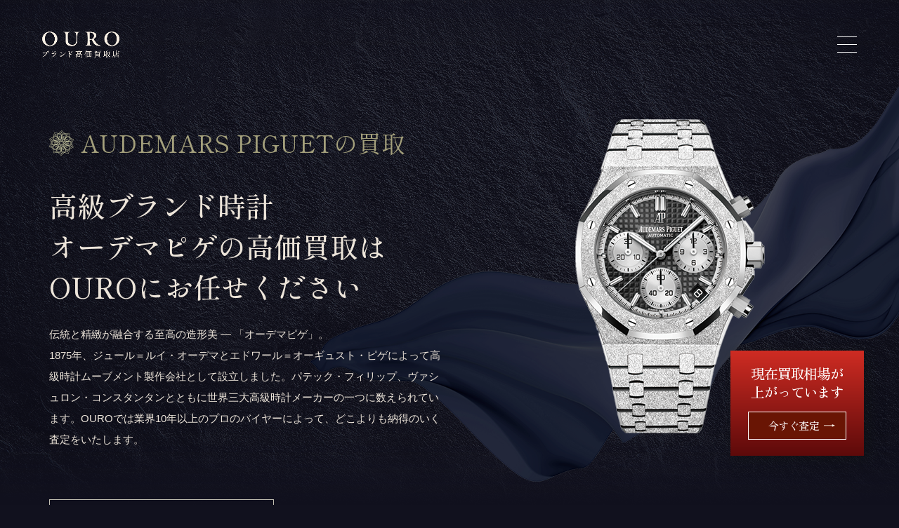

--- FILE ---
content_type: text/html; charset=UTF-8
request_url: https://brandouro.com/purchase-example/audemars-piguet/
body_size: 15130
content:
<!DOCTYPE html>
<html lang="ja">

<head>
	<!-- Google Tag Manager -->
	<script>
		(function(w, d, s, l, i) {
			w[l] = w[l] || [];
			w[l].push({
				'gtm.start': new Date().getTime(),
				event: 'gtm.js'
			});
			var f = d.getElementsByTagName(s)[0],
				j = d.createElement(s),
				dl = l != 'dataLayer' ? '&l=' + l : '';
			j.async = true;
			j.src =
				'https://www.googletagmanager.com/gtm.js?id=' + i + dl;
			f.parentNode.insertBefore(j, f);
		})(window, document, 'script', 'dataLayer', 'GTM-WHVDRX4');
	</script>
	<!-- End Google Tag Manager -->

	<!-- EBiS tag version4.10 start -->
	<script type="text/javascript">
		(function(a, d, e, b, i, s) {
			window[i] = window[i] || [];
			var f = function(a, d, e, b, i, s) {
					var o = a.getElementsByTagName(d)[0],
						h = a.createElement(d),
						t = 'text/javascript';
					h.type = t;
					h.async = e;
					h.onload = function() {
						window[i].init({
							argument: s,
							auto: true
						});
					};
					h._p = o;
					return h;
				},
				h = f(a, d, e, b, i, s),
				l = '//taj',
				j = b + s + '/cmt.js';
			h.src = l + '1.' + j;
			h._p.parentNode.insertBefore(h, h._p);
			h.onerror = function(k) {
				k = f(a, d, e, b, i, s);
				k.src = l + '2.' + j;
				k._p.parentNode.insertBefore(k, k._p);
			};
		})(document, 'script', true, 'ebis.ne.jp/', 'ebis', 'OfMjfQdU');
	</script>
	<!-- EBiS tag end -->

	<meta http-equiv="Content-Type" content="text/html; charset=utf-8" />
	<meta name="viewport" content="width=device-width,initial-scale=1.0,minimum-scale=1.0,maximum-scale=1.0,user-scalable=no">
	<meta name="format-detection" content="telephone=no,email=no,address=no">
	<!--[if IE]><meta http-equiv="X-UA-Compatible" content="IE=edge"><![endif]-->


	<link rel="stylesheet" type="text/css" href="https://brandouro.com/cms/wp-content/themes/OURO/css/reset.css" media="all" />
	<link rel="stylesheet" type="text/css" href="https://brandouro.com/cms/wp-content/themes/OURO/css/animate.css" media="all" />
	<link rel="stylesheet" type="text/css" href="https://brandouro.com/cms/wp-content/themes/OURO/css/style.css" media="all" />
	<link rel="stylesheet" type="text/css" href="https://brandouro.com/cms/wp-content/themes/OURO/css/slideVideo.css" media="all" />
	<link rel="stylesheet" type="text/css" href="https://brandouro.com/cms/wp-content/themes/OURO/css/notice.css" media="all" />
	<link rel="stylesheet" type="text/css" href="https://brandouro.com/cms/wp-content/themes/OURO/css/slick.css" media="all" />
	<link rel="stylesheet" type="text/css" href="https://brandouro.com/cms/wp-content/themes/OURO/js/fancybox/jquery.fancybox.css">
	<link rel="stylesheet" type="text/css" href="https://brandouro.com/cms/wp-content/themes/OURO/css/add.css?20251028" media="all" />


	<link rel="preconnect" href="https://fonts.googleapis.com">
	<link rel="preconnect" href="https://fonts.gstatic.com" crossorigin>
	<link href="https://fonts.googleapis.com/css2?family=Cormorant:wght@300;400;500;600;700&family=EB+Garamond:wght@400;500;600;700;800&family=Shippori+Mincho+B1:wght@400;500;600;700;800&family=Zen+Old+Mincho:wght@400;500;600;700;900&display=swap" rel="stylesheet">
	<link rel="shortcut icon" href="https://brandouro.com/cms/wp-content/themes/OURO/img/favicon.png">
	<title>AUDEMARS PIGUETの高価買取 | ブランド時計の買取専門店OURO</title>

		<!-- All in One SEO 4.4.7.1 - aioseo.com -->
		<meta name="description" content="AUDEMARS PIGUET の高価買取なら、ブランド時計の買取専門店OUROへ。LINEから簡単に査定でき、業界歴10年以上のプロバイヤーが納得の高額査定をご提供します。" />
		<meta name="robots" content="max-image-preview:large" />
		<link rel="canonical" href="https://brandouro.com/purchase-example/audemars-piguet/" />
		<meta name="generator" content="All in One SEO (AIOSEO) 4.4.7.1" />
		<script type="application/ld+json" class="aioseo-schema">
			{"@context":"https:\/\/schema.org","@graph":[{"@type":"BreadcrumbList","@id":"https:\/\/brandouro.com\/purchase-example\/audemars-piguet\/#breadcrumblist","itemListElement":[{"@type":"ListItem","@id":"https:\/\/brandouro.com\/#listItem","position":1,"item":{"@type":"WebPage","@id":"https:\/\/brandouro.com\/","name":"\u5bb6","description":"\u30d6\u30e9\u30f3\u30c9\u6642\u8a08\u306e\u8cb7\u53d6\u306fOURO\u306b\u304a\u4efb\u305b\u304f\u3060\u3055\u3044\u3002\u30ed\u30ec\u30c3\u30af\u30b9\u3001\u30d1\u30c6\u30c3\u30af\u30d5\u30a3\u30ea\u30c3\u30d7\u3001\u30ea\u30b7\u30e3\u30fc\u30eb\u30df\u30eb\u3001\u30aa\u30fc\u30c7\u30de\u30d4\u30b2\u306a\u3069\u69d8\u3005\u306a\u6642\u8a08\u3092\u9ad8\u4fa1\u8cb7\u53d6\u3044\u305f\u3057\u307e\u3059\u3002\u696d\u754c\u6b74\u306e\u9577\u3044\u30d7\u30ed\u306e\u9451\u5b9a\u58eb\u304c\u5728\u7c4d\u3057\u3066\u304a\u308a\u3001\u5927\u5207\u306a\u6642\u8a08\u3092\u4e01\u5be7\u306b\u67fb\u5b9a\u3002\u696d\u754c\u6700\u9ad8\u5cf0\u306e\u8cb7\u53d6\u4fa1\u683c\u3092\u3054\u63d0\u793a\u3057\u307e\u3059\u3002","url":"https:\/\/brandouro.com\/"},"nextItem":"https:\/\/brandouro.com\/purchase-example\/audemars-piguet\/#listItem"},{"@type":"ListItem","@id":"https:\/\/brandouro.com\/purchase-example\/audemars-piguet\/#listItem","position":2,"item":{"@type":"WebPage","@id":"https:\/\/brandouro.com\/purchase-example\/audemars-piguet\/","name":"AUDEMARS PIGUET","description":"AUDEMARS PIGUET \u306e\u9ad8\u4fa1\u8cb7\u53d6\u306a\u3089\u3001\u30d6\u30e9\u30f3\u30c9\u6642\u8a08\u306e\u8cb7\u53d6\u5c02\u9580\u5e97OURO\u3078\u3002LINE\u304b\u3089\u7c21\u5358\u306b\u67fb\u5b9a\u3067\u304d\u3001\u696d\u754c\u6b7410\u5e74\u4ee5\u4e0a\u306e\u30d7\u30ed\u30d0\u30a4\u30e4\u30fc\u304c\u7d0d\u5f97\u306e\u9ad8\u984d\u67fb\u5b9a\u3092\u3054\u63d0\u4f9b\u3057\u307e\u3059\u3002","url":"https:\/\/brandouro.com\/purchase-example\/audemars-piguet\/"},"previousItem":"https:\/\/brandouro.com\/#listItem"}]},{"@type":"CollectionPage","@id":"https:\/\/brandouro.com\/purchase-example\/audemars-piguet\/#collectionpage","url":"https:\/\/brandouro.com\/purchase-example\/audemars-piguet\/","name":"AUDEMARS PIGUET\u306e\u9ad8\u4fa1\u8cb7\u53d6 | \u30d6\u30e9\u30f3\u30c9\u6642\u8a08\u306e\u8cb7\u53d6\u5c02\u9580\u5e97OURO","description":"AUDEMARS PIGUET \u306e\u9ad8\u4fa1\u8cb7\u53d6\u306a\u3089\u3001\u30d6\u30e9\u30f3\u30c9\u6642\u8a08\u306e\u8cb7\u53d6\u5c02\u9580\u5e97OURO\u3078\u3002LINE\u304b\u3089\u7c21\u5358\u306b\u67fb\u5b9a\u3067\u304d\u3001\u696d\u754c\u6b7410\u5e74\u4ee5\u4e0a\u306e\u30d7\u30ed\u30d0\u30a4\u30e4\u30fc\u304c\u7d0d\u5f97\u306e\u9ad8\u984d\u67fb\u5b9a\u3092\u3054\u63d0\u4f9b\u3057\u307e\u3059\u3002","inLanguage":"ja","isPartOf":{"@id":"https:\/\/brandouro.com\/#website"},"breadcrumb":{"@id":"https:\/\/brandouro.com\/purchase-example\/audemars-piguet\/#breadcrumblist"}},{"@type":"Organization","@id":"https:\/\/brandouro.com\/#organization","name":"\u30d6\u30e9\u30f3\u30c9\u6642\u8a08\u306e\u8cb7\u53d6\u5c02\u9580\u5e97OURO","url":"https:\/\/brandouro.com\/"},{"@type":"WebSite","@id":"https:\/\/brandouro.com\/#website","url":"https:\/\/brandouro.com\/","name":"\u30d6\u30e9\u30f3\u30c9\u6642\u8a08\u306e\u8cb7\u53d6\u5c02\u9580\u5e97OURO","description":"\u30d6\u30e9\u30f3\u30c9\u6642\u8a08\u306e\u8cb7\u53d6\u306fOURO\u306b\u304a\u4efb\u305b\u304f\u3060\u3055\u3044\u3002\u30ed\u30ec\u30c3\u30af\u30b9\u3001\u30d1\u30c6\u30c3\u30af\u30d5\u30a3\u30ea\u30c3\u30d7\u3001\u30ea\u30b7\u30e3\u30fc\u30eb\u30df\u30eb\u3001\u30aa\u30fc\u30c7\u30de\u30d4\u30b2\u306a\u3069\u69d8\u3005\u306a\u6642\u8a08\u3092\u9ad8\u4fa1\u8cb7\u53d6\u3044\u305f\u3057\u307e\u3059\u3002\u696d\u754c\u6b74\u306e\u9577\u3044\u30d7\u30ed\u306e\u9451\u5b9a\u58eb\u304c\u5728\u7c4d\u3057\u3066\u304a\u308a\u3001\u5927\u5207\u306a\u6642\u8a08\u3092\u4e01\u5be7\u306b\u67fb\u5b9a\u3002\u696d\u754c\u6700\u9ad8\u5cf0\u306e\u8cb7\u53d6\u4fa1\u683c\u3092\u3054\u63d0\u793a\u3057\u307e\u3059\u3002","inLanguage":"ja","publisher":{"@id":"https:\/\/brandouro.com\/#organization"}}]}
		</script>
		<!-- All in One SEO -->

<link rel="alternate" type="application/rss+xml" title="ブランド時計の買取専門店OURO &raquo; AUDEMARS PIGUET 商品ブランド のフィード" href="https://brandouro.com/purchase-example/audemars-piguet/feed/" />
<style id='wp-img-auto-sizes-contain-inline-css' type='text/css'>
img:is([sizes=auto i],[sizes^="auto," i]){contain-intrinsic-size:3000px 1500px}
/*# sourceURL=wp-img-auto-sizes-contain-inline-css */
</style>
<link rel='stylesheet' id='sbi_styles-css' href='https://brandouro.com/cms/wp-content/plugins/instagram-feed/css/sbi-styles.min.css?ver=6.10.0' type='text/css' media='all' />
<style id='wp-emoji-styles-inline-css' type='text/css'>

	img.wp-smiley, img.emoji {
		display: inline !important;
		border: none !important;
		box-shadow: none !important;
		height: 1em !important;
		width: 1em !important;
		margin: 0 0.07em !important;
		vertical-align: -0.1em !important;
		background: none !important;
		padding: 0 !important;
	}
/*# sourceURL=wp-emoji-styles-inline-css */
</style>
<style id='classic-theme-styles-inline-css' type='text/css'>
/*! This file is auto-generated */
.wp-block-button__link{color:#fff;background-color:#32373c;border-radius:9999px;box-shadow:none;text-decoration:none;padding:calc(.667em + 2px) calc(1.333em + 2px);font-size:1.125em}.wp-block-file__button{background:#32373c;color:#fff;text-decoration:none}
/*# sourceURL=/wp-includes/css/classic-themes.min.css */
</style>
<link rel='stylesheet' id='wp-pagenavi-css' href='https://brandouro.com/cms/wp-content/plugins/wp-pagenavi/pagenavi-css.css?ver=2.70' type='text/css' media='all' />
<link rel="https://api.w.org/" href="https://brandouro.com/wp-json/" /><link rel="alternate" title="JSON" type="application/json" href="https://brandouro.com/wp-json/wp/v2/purchase-example_brand/19" /><style id='global-styles-inline-css' type='text/css'>
:root{--wp--preset--aspect-ratio--square: 1;--wp--preset--aspect-ratio--4-3: 4/3;--wp--preset--aspect-ratio--3-4: 3/4;--wp--preset--aspect-ratio--3-2: 3/2;--wp--preset--aspect-ratio--2-3: 2/3;--wp--preset--aspect-ratio--16-9: 16/9;--wp--preset--aspect-ratio--9-16: 9/16;--wp--preset--color--black: #000000;--wp--preset--color--cyan-bluish-gray: #abb8c3;--wp--preset--color--white: #ffffff;--wp--preset--color--pale-pink: #f78da7;--wp--preset--color--vivid-red: #cf2e2e;--wp--preset--color--luminous-vivid-orange: #ff6900;--wp--preset--color--luminous-vivid-amber: #fcb900;--wp--preset--color--light-green-cyan: #7bdcb5;--wp--preset--color--vivid-green-cyan: #00d084;--wp--preset--color--pale-cyan-blue: #8ed1fc;--wp--preset--color--vivid-cyan-blue: #0693e3;--wp--preset--color--vivid-purple: #9b51e0;--wp--preset--gradient--vivid-cyan-blue-to-vivid-purple: linear-gradient(135deg,rgb(6,147,227) 0%,rgb(155,81,224) 100%);--wp--preset--gradient--light-green-cyan-to-vivid-green-cyan: linear-gradient(135deg,rgb(122,220,180) 0%,rgb(0,208,130) 100%);--wp--preset--gradient--luminous-vivid-amber-to-luminous-vivid-orange: linear-gradient(135deg,rgb(252,185,0) 0%,rgb(255,105,0) 100%);--wp--preset--gradient--luminous-vivid-orange-to-vivid-red: linear-gradient(135deg,rgb(255,105,0) 0%,rgb(207,46,46) 100%);--wp--preset--gradient--very-light-gray-to-cyan-bluish-gray: linear-gradient(135deg,rgb(238,238,238) 0%,rgb(169,184,195) 100%);--wp--preset--gradient--cool-to-warm-spectrum: linear-gradient(135deg,rgb(74,234,220) 0%,rgb(151,120,209) 20%,rgb(207,42,186) 40%,rgb(238,44,130) 60%,rgb(251,105,98) 80%,rgb(254,248,76) 100%);--wp--preset--gradient--blush-light-purple: linear-gradient(135deg,rgb(255,206,236) 0%,rgb(152,150,240) 100%);--wp--preset--gradient--blush-bordeaux: linear-gradient(135deg,rgb(254,205,165) 0%,rgb(254,45,45) 50%,rgb(107,0,62) 100%);--wp--preset--gradient--luminous-dusk: linear-gradient(135deg,rgb(255,203,112) 0%,rgb(199,81,192) 50%,rgb(65,88,208) 100%);--wp--preset--gradient--pale-ocean: linear-gradient(135deg,rgb(255,245,203) 0%,rgb(182,227,212) 50%,rgb(51,167,181) 100%);--wp--preset--gradient--electric-grass: linear-gradient(135deg,rgb(202,248,128) 0%,rgb(113,206,126) 100%);--wp--preset--gradient--midnight: linear-gradient(135deg,rgb(2,3,129) 0%,rgb(40,116,252) 100%);--wp--preset--font-size--small: 13px;--wp--preset--font-size--medium: 20px;--wp--preset--font-size--large: 36px;--wp--preset--font-size--x-large: 42px;--wp--preset--spacing--20: 0.44rem;--wp--preset--spacing--30: 0.67rem;--wp--preset--spacing--40: 1rem;--wp--preset--spacing--50: 1.5rem;--wp--preset--spacing--60: 2.25rem;--wp--preset--spacing--70: 3.38rem;--wp--preset--spacing--80: 5.06rem;--wp--preset--shadow--natural: 6px 6px 9px rgba(0, 0, 0, 0.2);--wp--preset--shadow--deep: 12px 12px 50px rgba(0, 0, 0, 0.4);--wp--preset--shadow--sharp: 6px 6px 0px rgba(0, 0, 0, 0.2);--wp--preset--shadow--outlined: 6px 6px 0px -3px rgb(255, 255, 255), 6px 6px rgb(0, 0, 0);--wp--preset--shadow--crisp: 6px 6px 0px rgb(0, 0, 0);}:where(.is-layout-flex){gap: 0.5em;}:where(.is-layout-grid){gap: 0.5em;}body .is-layout-flex{display: flex;}.is-layout-flex{flex-wrap: wrap;align-items: center;}.is-layout-flex > :is(*, div){margin: 0;}body .is-layout-grid{display: grid;}.is-layout-grid > :is(*, div){margin: 0;}:where(.wp-block-columns.is-layout-flex){gap: 2em;}:where(.wp-block-columns.is-layout-grid){gap: 2em;}:where(.wp-block-post-template.is-layout-flex){gap: 1.25em;}:where(.wp-block-post-template.is-layout-grid){gap: 1.25em;}.has-black-color{color: var(--wp--preset--color--black) !important;}.has-cyan-bluish-gray-color{color: var(--wp--preset--color--cyan-bluish-gray) !important;}.has-white-color{color: var(--wp--preset--color--white) !important;}.has-pale-pink-color{color: var(--wp--preset--color--pale-pink) !important;}.has-vivid-red-color{color: var(--wp--preset--color--vivid-red) !important;}.has-luminous-vivid-orange-color{color: var(--wp--preset--color--luminous-vivid-orange) !important;}.has-luminous-vivid-amber-color{color: var(--wp--preset--color--luminous-vivid-amber) !important;}.has-light-green-cyan-color{color: var(--wp--preset--color--light-green-cyan) !important;}.has-vivid-green-cyan-color{color: var(--wp--preset--color--vivid-green-cyan) !important;}.has-pale-cyan-blue-color{color: var(--wp--preset--color--pale-cyan-blue) !important;}.has-vivid-cyan-blue-color{color: var(--wp--preset--color--vivid-cyan-blue) !important;}.has-vivid-purple-color{color: var(--wp--preset--color--vivid-purple) !important;}.has-black-background-color{background-color: var(--wp--preset--color--black) !important;}.has-cyan-bluish-gray-background-color{background-color: var(--wp--preset--color--cyan-bluish-gray) !important;}.has-white-background-color{background-color: var(--wp--preset--color--white) !important;}.has-pale-pink-background-color{background-color: var(--wp--preset--color--pale-pink) !important;}.has-vivid-red-background-color{background-color: var(--wp--preset--color--vivid-red) !important;}.has-luminous-vivid-orange-background-color{background-color: var(--wp--preset--color--luminous-vivid-orange) !important;}.has-luminous-vivid-amber-background-color{background-color: var(--wp--preset--color--luminous-vivid-amber) !important;}.has-light-green-cyan-background-color{background-color: var(--wp--preset--color--light-green-cyan) !important;}.has-vivid-green-cyan-background-color{background-color: var(--wp--preset--color--vivid-green-cyan) !important;}.has-pale-cyan-blue-background-color{background-color: var(--wp--preset--color--pale-cyan-blue) !important;}.has-vivid-cyan-blue-background-color{background-color: var(--wp--preset--color--vivid-cyan-blue) !important;}.has-vivid-purple-background-color{background-color: var(--wp--preset--color--vivid-purple) !important;}.has-black-border-color{border-color: var(--wp--preset--color--black) !important;}.has-cyan-bluish-gray-border-color{border-color: var(--wp--preset--color--cyan-bluish-gray) !important;}.has-white-border-color{border-color: var(--wp--preset--color--white) !important;}.has-pale-pink-border-color{border-color: var(--wp--preset--color--pale-pink) !important;}.has-vivid-red-border-color{border-color: var(--wp--preset--color--vivid-red) !important;}.has-luminous-vivid-orange-border-color{border-color: var(--wp--preset--color--luminous-vivid-orange) !important;}.has-luminous-vivid-amber-border-color{border-color: var(--wp--preset--color--luminous-vivid-amber) !important;}.has-light-green-cyan-border-color{border-color: var(--wp--preset--color--light-green-cyan) !important;}.has-vivid-green-cyan-border-color{border-color: var(--wp--preset--color--vivid-green-cyan) !important;}.has-pale-cyan-blue-border-color{border-color: var(--wp--preset--color--pale-cyan-blue) !important;}.has-vivid-cyan-blue-border-color{border-color: var(--wp--preset--color--vivid-cyan-blue) !important;}.has-vivid-purple-border-color{border-color: var(--wp--preset--color--vivid-purple) !important;}.has-vivid-cyan-blue-to-vivid-purple-gradient-background{background: var(--wp--preset--gradient--vivid-cyan-blue-to-vivid-purple) !important;}.has-light-green-cyan-to-vivid-green-cyan-gradient-background{background: var(--wp--preset--gradient--light-green-cyan-to-vivid-green-cyan) !important;}.has-luminous-vivid-amber-to-luminous-vivid-orange-gradient-background{background: var(--wp--preset--gradient--luminous-vivid-amber-to-luminous-vivid-orange) !important;}.has-luminous-vivid-orange-to-vivid-red-gradient-background{background: var(--wp--preset--gradient--luminous-vivid-orange-to-vivid-red) !important;}.has-very-light-gray-to-cyan-bluish-gray-gradient-background{background: var(--wp--preset--gradient--very-light-gray-to-cyan-bluish-gray) !important;}.has-cool-to-warm-spectrum-gradient-background{background: var(--wp--preset--gradient--cool-to-warm-spectrum) !important;}.has-blush-light-purple-gradient-background{background: var(--wp--preset--gradient--blush-light-purple) !important;}.has-blush-bordeaux-gradient-background{background: var(--wp--preset--gradient--blush-bordeaux) !important;}.has-luminous-dusk-gradient-background{background: var(--wp--preset--gradient--luminous-dusk) !important;}.has-pale-ocean-gradient-background{background: var(--wp--preset--gradient--pale-ocean) !important;}.has-electric-grass-gradient-background{background: var(--wp--preset--gradient--electric-grass) !important;}.has-midnight-gradient-background{background: var(--wp--preset--gradient--midnight) !important;}.has-small-font-size{font-size: var(--wp--preset--font-size--small) !important;}.has-medium-font-size{font-size: var(--wp--preset--font-size--medium) !important;}.has-large-font-size{font-size: var(--wp--preset--font-size--large) !important;}.has-x-large-font-size{font-size: var(--wp--preset--font-size--x-large) !important;}
/*# sourceURL=global-styles-inline-css */
</style>
</head>

<body  class="brand-detail">
	<!-- Google Tag Manager (noscript) -->
	<noscript><iframe src="https://www.googletagmanager.com/ns.html?id=GTM-WHVDRX4" height="0" width="0" style="display:none;visibility:hidden"></iframe></noscript>
	<!-- End Google Tag Manager (noscript) -->

	
	<div id="wrapper" >

		<header id="header" >
			<div class="headerin">
				<div class="headermess">
					<h1 class="headerlogo"><a href="https://brandouro.com/" class="op"><img src="https://brandouro.com/cms/wp-content/themes/OURO/img/top/logo.png" width="110" alt="OURO"></a></h1>

				</div>
				<div class="headerother">
					<p class="navbar-toggle" data-target=".navbar-collapse"><span></span><span></span><span></span></p>
				</div>
			</div>

			<nav class="navbar-collapse">
				<div class="navbarin">
					<div class="navbarbox">
						<div class="navlist">
							<ul>
								<li>
									<a class="comtoggle">トップページ</a>
									<div class="navdown">
										<ul>
											<li><a class="scroll" href="#reason">- 高価買取ができる理由</a></li>
											<li><a class="scroll" href="#selectreason">- 選ばれる理由</a></li>
											<li><a class="scroll visible-pc" href="#brand">- 取扱いブランド</a></li>
											<li><a class="scroll" href="#address">- 店舗情報</a></li>
											<li><a class="scroll" href="#voice">- お客様の声</a></li>
											<!-- <li><a href="">- 最新情報</a></li> -->
										</ul>
									</div>
								</li>
								<li><a href="https://brandouro.com/purchase-example/">買取カテゴリー</a></li>
								<li>
									<a class="comtoggle">買取方法</a>
									<div class="navdown">
										<ul>
											<li><a href="https://brandouro.com/store-front/">- 店舗買取</a></li>
											<li><a href="https://brandouro.com/home-delivery/">- 宅配買取</a></li>
											<li><a href="https://brandouro.com/business-trip/">- 出張買取</a></li>
											<li><a href="https://brandouro.com/line/">- LINE査定</a></li>
										</ul>
									</div>
								</li>
								<li><a href="https://brandouro.com/store/">店舗一覧</a></li>
								<li><a href="https://brandouro.com/faq/">よくあるご質問</a></li>
								<li>
									<a class="comtoggle">企業情報</a>
									<div class="navdown">
										<ul>
											<li><a href="https://brandouro.com/company/">- 会社概要</a></li>
																					</ul>
									</div>
								</li>
							</ul>
						</div>
						<!-- <div class="buyingSkip ffShippori">
							<a href="https://r.goope.jp/syuwatch/ ">販売サイトはこちら</a>
						</div> -->
													<div class="nav-contact">
								<div class="head ffShippori">お気軽にお問合せ下さい</div>
								<div class="sub-head ffShippori">納得して売却できる業界最高峰の査定額を提示します。</div>
								<a class="scroll" href="https://brandouro.com/store/">
									<p class="ffShippori">直接店舗にお問合せ</p>
								</a>
								<a href="tel:0120-676-657" class="tel ebis_button_trigger" data-cid="OfMjfQdU" data-pid="free">
									<img src="https://brandouro.com/cms/wp-content/themes/OURO/img/top/top_seek_tel.png" alt="tel">
									<div class="text">
										<p class="ffEB no">0120-676-657</p>
									</div>
									<div class="bottom-text">
										スタッフが直接、丁寧に対応します<br>受付時間 / 平日 10:00～17:00
									</div>
								</a>
							</div>
											</div>
				</div>
			</nav>
			<p class="visible-ts"></p>
		</header>


					<div class="purchase top">
				<div class="close-btn"><img src="https://brandouro.com/cms/wp-content/themes/OURO/img/top/purchase_close_btn.png" alt="close"></div>
				<div class="head ffShippori">お気軽にお問合せ下さい</div>
				<a class="scroll" href="https://brandouro.com/store/">
					<p class="ffShippori">直接店舗にお問合せ</p>
				</a>
				<a href="tel:0120-676-657" class="tel ebis_button_trigger" data-cid="OfMjfQdU" data-pid="free">
					<img src="https://brandouro.com/cms/wp-content/themes/OURO/img/top/top_seek_tel.png" alt="tel">
					<div class="text">
						<p class="ffEB no">0120-676-657</p>
						<p class="wutxt">平日 10:00～17:00</p>
					</div>
				</a>
			</div>
		

<article>
	<div class="righttop"></div>

	<div class="satei-banner">
		<a class="_js-linkChange" href="https://brandouro.com/store/"></a>
		<p class="ffZen">現在買取相場が<br />
上がっています</p>
		<div class="btn ffZen"><span>今すぐ査定</span></div>
	</div>

	<section class="teaser purcteaser">
		<div class="teaserMain">
			<div class="teaserRight">
				<img src="https://brandouro.com/cms/wp-content/uploads/2023/10/audemars-piguet.png" alt="AUDEMARS PIGUETの買取">
			</div>
			<div class="teaserLeft wow fadeIn" data-wow-delay="0.2s">
				<h1 class="headline ffShippori">AUDEMARS PIGUETの買取</h1>
				<div class="catchcopy ffShippori">高級ブランド時計<br>オーデマピゲの高価買取は<br>OUROにお任せください</div>
				<p class="description ffZen"><p>伝統と精緻が融合する至高の造形美 ― 「オーデマピゲ」。<br />
1875年、ジュール＝ルイ・オーデマとエドワール＝オーギュスト・ピゲによって高級時計ムーブメント製作会社として設立しました。パテック・フィリップ、ヴァシュロン・コンスタンタンとともに世界三大高級時計メーカーの一つに数えられています。OUROでは業界10年以上のプロのバイヤーによって、どこよりも納得のいく査定をいたします。</p>
</p>
				<p class="btn ffZen"><a class="_js-linkChange" href="https://brandouro.com/store/">お近くの店舗にお問合わせ</a></p>
			</div>

		</div>
	</section>
	<section class="purcbj">
		<div class="purcbox">
			<div class="teaserBottom">
				<p class="purctaserTxt ffShippori">AUDEMARS PIGUETの買取価格例</p>
				<img src="https://brandouro.com/cms/wp-content/themes/OURO/img/top/pattern02.png" alt="ornament">
			</div>
			<div class="buying-sort">
				<div class="headline ffZen">モデルを選択</div>
				<select name="choice-model" class="ffZen">
					<option value="">選択してください</option>
					<option value="https://brandouro.com/purchase-example/audemars-piguet">すべて表示</option>
											<option value="https://brandouro.com/purchase-example/%e3%83%ad%e3%82%a4%e3%83%a4%e3%83%ab%e3%82%aa%e3%83%bc%e3%82%af%e3%82%aa%e3%83%95%e3%82%b7%e3%83%a7%e3%82%a2" >ロイヤルオークオフショア</option>
											<option value="https://brandouro.com/purchase-example/%e3%83%ad%e3%82%a4%e3%83%a4%e3%83%ab%e3%82%aa%e3%83%bc%e3%82%af-%e3%83%95%e3%83%ad%e3%82%b9%e3%83%86%e3%83%83%e3%83%89%e3%82%b4%e3%83%bc%e3%83%ab%e3%83%89" >ロイヤルオーク フロステッドゴールド</option>
											<option value="https://brandouro.com/purchase-example/%e3%83%ad%e3%82%a4%e3%83%a4%e3%83%ab%e3%82%aa%e3%83%bc%e3%82%af" >ロイヤルオーク</option>
											<option value="https://brandouro.com/purchase-example/%e3%83%ad%e3%82%a4%e3%83%a4%e3%83%ab%e3%82%aa%e3%83%bc%e3%82%af-%e3%83%80%e3%83%96%e3%83%ab%e3%83%90%e3%83%a9%e3%83%b3%e3%82%b9%e3%83%9b%e3%82%a4%e3%83%bc%e3%83%ab" >ロイヤルオーク ダブルバランスホイール</option>
									</select>
			</div>
			<div class="buyingBottom">
												<div class="buyingMain">
					<ul>
													<li class="list-patck">
								<div class="buyingMainImg"><img src="https://brandouro.com/cms/wp-content/uploads/2025/04/15500ST.OO_.1220ST.03.png" width="229" height="450" alt="オーデマピゲ ロイヤルオーク 15500ST.OO.1220ST.03"></div>
								<div class="buyingMain clockDetails">
									<p class="headline">ロイヤルオーク 15500ST.OO.1220ST.03</p>
																			<p class="ffZen equality">買取価格</p>
																				<p class="price ffEB"><span>¥</span>5,000,000</p>
																	</div>
							</li>
													<li class="list-patck">
								<div class="buyingMainImg"><img src="https://brandouro.com/cms/wp-content/uploads/2025/04/15407OR.OO_.1220OR.01.png" width="229" height="450" alt="オーデマピゲ ロイヤルオーク 15407OR.OO.1220OR.01"></div>
								<div class="buyingMain clockDetails">
									<p class="headline">ロイヤルオーク 15407OR.OO.1220OR.01</p>
																			<p class="ffZen equality">買取価格</p>
																				<p class="price ffEB"><span>¥</span>26,000,000</p>
																	</div>
							</li>
													<li class="list-patck">
								<div class="buyingMainImg"><img src="https://brandouro.com/cms/wp-content/uploads/2023/08/audemapiuget01.png" width="229" height="450" alt="オーデマピゲ  ロイヤルオーク フロステッドゴールド クロノグラフ 26239OR.GG.1224OR.01"></div>
								<div class="buyingMain clockDetails">
									<p class="headline">ロイヤルオーク<br />
フロステッドゴールド<br />
クロノグラフ<br />
26239OR.GG.1224OR.01</p>
																			<p class="ffZen equality">買取価格</p>
																				<p class="price ffEB"><span>¥</span>22,000,000</p>
																	</div>
							</li>
													<li class="list-patck">
								<div class="buyingMainImg"><img src="https://brandouro.com/cms/wp-content/uploads/2023/08/audemapiuget02.png" width="229" height="450" alt="オーデマピゲ  ロイヤルオークオフショア クロノグラフ 26470OR.OO.1000OR.01"></div>
								<div class="buyingMain clockDetails">
									<p class="headline">ロイヤルオークオフショア<br />
クロノグラフ<br />
26470OR.OO.1000OR.01</p>
																			<p class="ffZen equality">買取価格</p>
																				<p class="price ffEB"><span>¥</span>10,000,000</p>
																	</div>
							</li>
													<li class="list-patck">
								<div class="buyingMainImg"><img src="https://brandouro.com/cms/wp-content/uploads/2023/08/audemapiuget03.png" width="229" height="450" alt="オーデマピゲ  ロイヤルオーク ダブルバランスホイール オープンワーク"></div>
								<div class="buyingMain clockDetails">
									<p class="headline">ロイヤルオーク<br />
ダブルバランスホイール<br />
オープンワーク</p>
																			<p class="ffZen equality">買取価格</p>
																				<p class="price ffEB"><span>¥</span>23,000,000</p>
																	</div>
							</li>
													<li class="list-patck">
								<div class="buyingMainImg"><img src="https://brandouro.com/cms/wp-content/uploads/2023/08/audemapiuget04.png" width="229" height="450" alt="オーデマピゲ  ロイヤルオーク オフショア クロノグラフ 25940OK.OO.D002CA.01"></div>
								<div class="buyingMain clockDetails">
									<p class="headline">ロイヤルオーク オフショア<br />
クロノグラフ<br />
25940OK.OO.D002CA.01</p>
																			<p class="ffZen equality">買取価格</p>
																				<p class="price ffEB"><span>¥</span>4,000,000</p>
																	</div>
							</li>
													<li class="list-patck">
								<div class="buyingMainImg"><img src="https://brandouro.com/cms/wp-content/uploads/2023/08/audemapiuget05.png" width="229" height="450" alt="オーデマピゲ  ロイヤルオーク フロステッドゴールド クロノグラフ 26239BC.GG.1224BC.02"></div>
								<div class="buyingMain clockDetails">
									<p class="headline">ロイヤルオーク<br />
フロステッドゴールド<br />
クロノグラフ<br />
26239BC.GG.1224BC.02</p>
																			<p class="ffZen equality">買取価格</p>
																				<p class="price ffEB"><span>¥</span>19,000,000</p>
																	</div>
							</li>
													<li class="list-patck">
								<div class="buyingMainImg"><img src="https://brandouro.com/cms/wp-content/uploads/2023/08/audemapiuget06.png" width="229" height="450" alt="オーデマピゲ  ロイヤルオーク クロノグラフ 26331ST.OO.1220ST.03"></div>
								<div class="buyingMain clockDetails">
									<p class="headline">ロイヤルオーク<br />
クロノグラフ<br />
26331ST.OO.1220ST.03</p>
																			<p class="ffZen equality">買取価格</p>
																				<p class="price ffEB"><span>¥</span>7,200,000</p>
																	</div>
							</li>
											</ul>
					<div class="list-btnpatck purcskip">
						<a class="ffEB">View more</a>
					</div>
				</div>
			</div>
		</div>
		<div class="purcbox">
			
<div class="topSeek">
	<div class="topSeekContent">
		<p class="ffShippori topSeekHead">お気軽にお問い合わせ下さい</p>
		<p class="subtitle">納得して売却できる業界最高峰の査定額を提示します。</p>
		<div class="topSeekMain">
			<a class="_scroll" href="https://brandouro.com/store/">
				<div class="topSeekCheck">
					<div class="topSeekCheckTile contact">
						<p class="ffShippori">直接店舗にお問合せ</p><br>
					</div>
				</div>
			</a>
			<a href="tel:0120-676-657" class="tel ebis_button_trigger" data-cid="OfMjfQdU" data-pid="free">
				<div class="topSeekTel">
					<img src="https://brandouro.com/cms/wp-content/themes/OURO/img/top/top_seek_tel.png" alt="tel" class="visible-pc">
					<div class="topSeekTelTitle">
						<img src="https://brandouro.com/cms/wp-content/themes/OURO/img/top/top_seek_tel.png" alt="tel" class="visible-ts">
						<p class="ffEB">0120-676-657</p>
						<p class="wutxt">スタッフが直接、丁寧に対応します</p>
						<p class="wutxt">受付時間 / 平日 10:00～17:00</p>
					</div>
				</div>
			</a>
		</div>
	</div>
</div>

		</div>
		<div class="slide">
			<p class="purcslitxt ffShippori">時計の買取はOUROにお任せください。高価買取できる理由があります。</p>
			<div class="purcslide">
				<div>
					<div class="slideBox">
						<div class="slideLeft">
							<p class="ffShippori">高価買取の理由 <span class="ffEB">01</span></p>
							<p class="ffShippori">海外マーケット</p>
						</div>
						<div class="slideCenter">
							<p>アメリカ・中国などの海外マーケットへのアクセスにより高価買取を実現致します。<br>
								数万円〜数千万まで幅広くご対応致しますのでご相談くださいませ。</p>
						</div>
						<div class="slideImg">
							<img src="https://brandouro.com/cms/wp-content/themes/OURO/img/slide/slideImg04.jpg" alt="同業他社からの買取がメイン">
						</div>
					</div>
				</div>
				<div>
					<div class="slideBox">
						<div class="slideLeft">
							<p class="ffShippori">高価買取の理由 <span class="ffEB">02</span></p>
							<p class="ffShippori">専門分野のバイヤー</p>
						</div>
						<div class="slideCenter">
							<p> 時計業界で15年間、専門バイヤーとして売買を行っている弊社バイヤーが、最新の海外相場から最適な価格をご案内いたします。</p>
						</div>
						<div class="slideImg">
							<img src="https://brandouro.com/cms/wp-content/themes/OURO/img/slide/slideImg05.jpg" alt="海外マーケット">
						</div>
					</div>
				</div>
				<div>
					<div class="slideBox">
						<div class="slideLeft">
							<p class="ffShippori">高価買取の理由 <span class="ffEB">03</span></p>
							<p class="ffShippori">少人数でコストカット</p>
						</div>
						<div class="slideCenter">
							<p>人数を最小限に抑え、システムを使いコストカットを行っております。<br>
								その為、買取金額に最大限の還元をすることが可能となりました。</p>
						</div>
						<div class="slideImg">
							<img src="https://brandouro.com/cms/wp-content/themes/OURO/img/slide/slideImg03.jpg" alt="時計に特化した少数精鋭のバイヤー">
						</div>
					</div>
				</div>
			</div>
		</div>
		<div class="evaluate">
	<p class="methodTitle ffShippori">お客様の声</p>
	<div class="evaluateMain">
		
			<div>
				<div class="evaluateBox">
					<div class="evaluateLeft">
													<p class="evaluatehead"><img src="https://brandouro.com/cms/wp-content/themes/OURO/img/common/male.png" alt="male"></p>
												<div class="evaluatemess">
							<p class="evaluatedet">40代男性　　会社員</p>
							<p class="evaluatestar">
								★★★★★							</p>
						</div>
					</div>
					<div class="evaluateRight">
						<p class="wutxt">ロレックス</p>
						<p class="wutxt">サブマリーナ 14060</p>
						<p class="wutxt title">不具合ありでも最高額で買い取って下さいました。</p>
						<p class="wutxt">
							正規代理店で購入したロレックスが、秒針合わせのためリューズを一段階引いたら動かなくなりました。<br />
直近のOHは約2年前にしたばかりの故障なので、もうここらでブランド品への拘りを捨てようと売却を検討しました。<br />
早速比較サイトに登録したところ、複数社から連絡がありましたが、多くが実際に時計を見る前の見込み額として60～80万円を提示してきた中、<br />
OURO様は写真の状況から110万円前後を確約下さったので、時計を送り実物査定して頂きました。<br />
実際に見て頂くと、写真では把握できない内部の不具合箇所が発見されましたが、それでも最高額の100万円で買い取って下さいました（即日入金）。<br />
迅速で円満なお取引ができ、大変満足しています。ありがとうございました。						</p>
					</div>
				</div>
			</div>

		
			<div>
				<div class="evaluateBox">
					<div class="evaluateLeft">
													<p class="evaluatehead"><img src="https://brandouro.com/cms/wp-content/themes/OURO/img/common/female.png" alt="female"></p>
												<div class="evaluatemess">
							<p class="evaluatedet">30代女性　　自営業</p>
							<p class="evaluatestar">
								★★★★★							</p>
						</div>
					</div>
					<div class="evaluateRight">
						<p class="wutxt">ハリーウィンストン</p>
						<p class="wutxt">アヴェニュー</p>
						<p class="wutxt title">査定額からの変更なし。非常に満足です。</p>
						<p class="wutxt">
							使用するために購入したモデルでしたが、上品過ぎて普段使いする機会が少なそうに感じたため、泣く泣く手放すことに⋯<br />
他社と比較し、査定額が1番高かったオウロさんにお願いしたところ、連絡もマメで、保険付きのキットでの配送だったため、安心して取引できました。<br />
振り込みも早く、当社の査定額からの変更もなかったため、非常に満足です。<br />
また機会があればお願いしたいです。<br />
ありがとうございました!						</p>
					</div>
				</div>
			</div>

		
			<div>
				<div class="evaluateBox">
					<div class="evaluateLeft">
													<p class="evaluatehead"><img src="https://brandouro.com/cms/wp-content/themes/OURO/img/common/female.png" alt="female"></p>
												<div class="evaluatemess">
							<p class="evaluatedet">20代女性　　会社員</p>
							<p class="evaluatestar">
								★★★★★							</p>
						</div>
					</div>
					<div class="evaluateRight">
						<p class="wutxt">オメガ</p>
						<p class="wutxt">スピードマスター</p>
						<p class="wutxt title">3店舗中1番高額＆減額ゼロ。振込も早く気持ちの良い取引でした。</p>
						<p class="wutxt">
							ユーザーとの距離感が絶妙だと思います。<br />
初の売却で一括見積サイトを利用しようと思いましたが、他店舗は毎日ごり押しの電話営業をしてくる中、当方の意向をくみ取り、最初からLINE査定でご対応いただきました。<br />
やり取りの間に口コミをチェックしたところ、OURO様は星1評価が非常に少ないところも好印象でした。<br />
電話に出れなかったときも即座にLINEによる連絡をいただけて、対応力も素晴らしかったです。<br />
LINE查定額も依頼した3店舗の中で1番高額で、実物確認後の減額も0でした。<br />
振込も迅速で、非常に気持ちの良いお取引をさせていただきました。						</p>
					</div>
				</div>
			</div>

		
			<div>
				<div class="evaluateBox">
					<div class="evaluateLeft">
													<p class="evaluatehead"><img src="https://brandouro.com/cms/wp-content/themes/OURO/img/common/male.png" alt="male"></p>
												<div class="evaluatemess">
							<p class="evaluatedet">30代男性　　会社員</p>
							<p class="evaluatestar">
								★★★★★							</p>
						</div>
					</div>
					<div class="evaluateRight">
						<p class="wutxt">ロレックス</p>
						<p class="wutxt">116515</p>
						<p class="wutxt title">減額なしの最高値にて取引完了出来ました。</p>
						<p class="wutxt">
							以前弟がロレックスの買取をお願いしたと聞いていて機会があったらお願いしたいなと思っておりました。<br />
真っ先に担当kさんから連絡があり感じも良かったので「他社MAXに揃えて頂ければ是非お願いしたい」とお伝えしましたところ叶えて頂き取引が無事に終わりました。<br />
高額の取引になるのですが、特に不安もなく傷の指摘はあった為、多少ドキドキしたものの担当k様の社内交渉のお陰で、減額なしの最高値にて取引完了出来ました。<br />
これをきっかけに長いお付き合いが出来ればと思います。<br />
心のこもった取引ありがとうございました。						</p>
					</div>
				</div>
			</div>

		
			<div>
				<div class="evaluateBox">
					<div class="evaluateLeft">
													<p class="evaluatehead"><img src="https://brandouro.com/cms/wp-content/themes/OURO/img/common/male.png" alt="male"></p>
												<div class="evaluatemess">
							<p class="evaluatedet">50代男性　　経営者</p>
							<p class="evaluatestar">
								★★★★★							</p>
						</div>
					</div>
					<div class="evaluateRight">
						<p class="wutxt">パテックフィリップ</p>
						<p class="wutxt">5800/1A-001</p>
						<p class="wutxt title">安心して取引ができる優良な買取業者です。</p>
						<p class="wutxt">
							まず初めに、他の査定業者より断然高い査定結果でした。<br />
他の業者へ実際の商品を見せた場合は、目に見えない様な微かな擦れなどの理由ではじめの査定額より減額されるのが普通ですが、OUROさんの場合はそれがありませんでした。<br />
メッセージのやり取りも迅速で回答を直ぐに頂けましたし、売却前にはご挨拶の連絡を頂けるなど全てにおいて非常に丁寧で安心して取引ができました。間違いなく優良な買取業者です。<br />
また時計を売却する際はOURO様にお願いしたいです。<br />
本当にありがとうございました!						</p>
					</div>
				</div>
			</div>

			</div>
</div>		<div class="purcbox">
			
<div class="topSeek">
	<div class="topSeekContent">
		<p class="ffShippori topSeekHead">お気軽にお問い合わせ下さい</p>
		<p class="subtitle">納得して売却できる業界最高峰の査定額を提示します。</p>
		<div class="topSeekMain">
			<a class="_scroll" href="https://brandouro.com/store/">
				<div class="topSeekCheck">
					<div class="topSeekCheckTile contact">
						<p class="ffShippori">直接店舗にお問合せ</p><br>
					</div>
				</div>
			</a>
			<a href="tel:0120-676-657" class="tel ebis_button_trigger" data-cid="OfMjfQdU" data-pid="free">
				<div class="topSeekTel">
					<img src="https://brandouro.com/cms/wp-content/themes/OURO/img/top/top_seek_tel.png" alt="tel" class="visible-pc">
					<div class="topSeekTelTitle">
						<img src="https://brandouro.com/cms/wp-content/themes/OURO/img/top/top_seek_tel.png" alt="tel" class="visible-ts">
						<p class="ffEB">0120-676-657</p>
						<p class="wutxt">スタッフが直接、丁寧に対応します</p>
						<p class="wutxt">受付時間 / 平日 10:00～17:00</p>
					</div>
				</div>
			</a>
		</div>
	</div>
</div>

		</div>
		</div>
	</section>
	<section class="contents">
		<div class="method purcmethod">
			<div class="purcbox">
				<p class="methodTitle ffShippori">選べる買取方法</p>
				<div class="methodMain">
					<ul>
						<li>
							<a href="../store-front/">
								<p class="ffShippori">店舗買取</p>
								<span class="wutxt">はじめてで不安な方</span>
								<span class="wutxt">できるだけ早く売却したい方</span>
								<span class="wutxt">即日現金受け取りをご希望の方</span>
							</a>
						</li>
						<li>
							<a href="../home-delivery/">
								<p class="ffShippori">宅配買取</p>
								<span class="wutxt">家にいたまま売りたい方</span>
								<span class="wutxt">店舗に行く時間がない方</span>
								<span class="wutxt">非対面でお取引したい方</span>
							</a>
						</li>
						<li>
							<a href="../business-trip/">
								<p class="ffShippori">出張買取</p>
								<span class="wutxt">大量の商品を一度に売りたい方</span>
								<span class="wutxt">高額品を持ち歩きたくない方</span>
								<span class="wutxt">できるだけ早く売却したい方</span>
							</a>
						</li>
					</ul>
				</div>
			</div>
		</div>
		<div class="raise purcraise">
			<p class="methodTitle ffShippori">査定額アップのポイント</p>
			<div class="mainBox">
				
<div class="raiseMain">
	<ul>
		<li>
			<div class="raiseImg">
				<img src="https://brandouro.com/cms/wp-content/themes/OURO/img/common/raiseImg01.jpg" alt="付属品はお持ちでしょうか？">
			</div>
			<div class="raiseTitle hlg01">
				<p class="ffEB">Point 01</p>
				<p class="ffShippori">付属品はお持ちでしょうか？</p>
				<p class="wutxt">
					箱、保存袋、ギャランティーカードなどの付属品は査定金額に影響いたします。<br>
					時計と一緒に配送、または店舗へお持ちください。
				</p>
			</div>
		</li>
		<li>
			<div class="raiseImg">
				<img src="https://brandouro.com/cms/wp-content/themes/OURO/img/common/raiseImg02.jpg" alt="汚れはとって綺麗にする">
			</div>
			<div class="raiseTitle hlg01">
				<p class="ffEB">Point 02</p>
				<p class="ffShippori">汚れはとって綺麗にする</p>
				<p class="wutxt">
					時計は肌に直接触れることの多いアイテムです。<br>
					日常的についてしまった汚れなどは、柔らかい布などを使ってふき取ってお持ち込み下さい。<br>
					お客様が時計を購入された時の状態に、近ければ近いほど査定金額がUPします。
				</p>
			</div>
		</li>
		<li>
			<div class="raiseImg">
				<img src="https://brandouro.com/cms/wp-content/themes/OURO/img/common/raiseImg03.jpg" alt="事前に修理などを行っている場合">
			</div>
			<div class="raiseTitle hlg01">
				<p class="ffEB">Point 01</p>
				<p class="ffShippori">事前に修理などを行っている場合</p>
				<p class="wutxt">
					事前に修理などを行っている場合は、その証明書、または明細書を一緒に配送、または店舗へお持ちください。<br>
					買取査定額がアップする場合がございます。<br>
					メンテナンスは、当店で安くできるため事前にお客さまがメンテナンスを行う必要はありませんので、ご安心ください。
				</p>
			</div>
		</li>
	</ul>
</div>				<div class="raiseNeed">
	<div class="raiseNeedTop">
		<p class="wutxt">買取時に必要なもの</p>
		<p class="wutxt">いずれか1つをお持ちください</p>
	</div>
	<ul>
		<li>・個人番号カード（マイナンバーカード）</li>
		<li>・健康保険証</li>
		<li>・パスポート</li>
		<li>・住基カード</li>
		<li>・運転免許証</li>
	</ul>
</div>				
<div class="topSeek">
	<div class="topSeekContent">
		<p class="ffShippori topSeekHead">お気軽にお問い合わせ下さい</p>
		<p class="subtitle">納得して売却できる業界最高峰の査定額を提示します。</p>
		<div class="topSeekMain">
			<a class="_scroll" href="https://brandouro.com/store/">
				<div class="topSeekCheck">
					<div class="topSeekCheckTile contact">
						<p class="ffShippori">直接店舗にお問合せ</p><br>
					</div>
				</div>
			</a>
			<a href="tel:0120-676-657" class="tel ebis_button_trigger" data-cid="OfMjfQdU" data-pid="free">
				<div class="topSeekTel">
					<img src="https://brandouro.com/cms/wp-content/themes/OURO/img/top/top_seek_tel.png" alt="tel" class="visible-pc">
					<div class="topSeekTelTitle">
						<img src="https://brandouro.com/cms/wp-content/themes/OURO/img/top/top_seek_tel.png" alt="tel" class="visible-ts">
						<p class="ffEB">0120-676-657</p>
						<p class="wutxt">スタッフが直接、丁寧に対応します</p>
						<p class="wutxt">受付時間 / 平日 10:00～17:00</p>
					</div>
				</div>
			</a>
		</div>
	</div>
</div>

			</div>
		</div>

		<div class="purcshop">
					</div>
		<div class="verify">
			<div class="purcbox">
				<div class="combg">
					<div class="verifymain">
						<p class="shoptitle ffShippori">査定について</p>
						<ul>
							<li>
								<p class="veropen comtoggle">
									<span class="vertxt ffEB">Q. </span>
									<span class="vertit ffZen">買取査定は無料ですか？</span>
								</p>
								<div class="vermadet">
									<p class="vermadettxt">
										無料にて査定させていただきます。<br>
										査定だけでも大歓迎ですので、お気軽にお申し付けください。
									</p>
								</div>
							</li>
							<li>
								<p class="veropen comtoggle">
									<span class="vertxt ffEB">Q. </span>
									<span class="vertit ffZen">査定額に納得しない場合、キャンセルできますか？</span>
								</p>
								<div class="vermadet">
									<p class="vermadettxt">
										査定額にご納得いただけない場合は、キャンセル可能です。<br>
										また、キャンセル料金等もいただいておりませんので、お気軽にご相談ください。
									</p>
								</div>
							</li>
							<li>
								<p class="veropen comtoggle">
									<span class="vertxt ffEB">Q. </span>
									<span class="vertit ffZen">現金での対応はいくらまでですか？</span>
								</p>
								<div class="vermadet">
									<p class="vermadettxt">
										現金対応での上限は設けておりませんのでいくらでも可能です。
									</p>
								</div>
							</li>
						</ul>
						<p class="verifybutt ffShippori">
							<a href="../faq/">よくあるご質問をもっと見る</a>
						</p>
					</div>
				</div>
			</div>
		</div>


		<div class="purcbox mt170">
			
<div class="topSeek">
	<div class="topSeekContent">
		<p class="ffShippori topSeekHead">お気軽にお問い合わせ下さい</p>
		<p class="subtitle">納得して売却できる業界最高峰の査定額を提示します。</p>
		<div class="topSeekMain">
			<a class="_scroll" href="https://brandouro.com/store/">
				<div class="topSeekCheck">
					<div class="topSeekCheckTile contact">
						<p class="ffShippori">直接店舗にお問合せ</p><br>
					</div>
				</div>
			</a>
			<a href="tel:0120-676-657" class="tel ebis_button_trigger" data-cid="OfMjfQdU" data-pid="free">
				<div class="topSeekTel">
					<img src="https://brandouro.com/cms/wp-content/themes/OURO/img/top/top_seek_tel.png" alt="tel" class="visible-pc">
					<div class="topSeekTelTitle">
						<img src="https://brandouro.com/cms/wp-content/themes/OURO/img/top/top_seek_tel.png" alt="tel" class="visible-ts">
						<p class="ffEB">0120-676-657</p>
						<p class="wutxt">スタッフが直接、丁寧に対応します</p>
						<p class="wutxt">受付時間 / 平日 10:00～17:00</p>
					</div>
				</div>
			</a>
		</div>
	</div>
</div>

		</div>
	</section>

</article>

<div class="satei-modal">
	<div class="satei-modal-box">
		<div class="modal-close"><img src="https://brandouro.com/cms/wp-content/themes/OURO/img/common/teaser_icon09.png" width="34" height="34" alt="CLOSE"></div>
		<div class="navContact">
			<p class="ffShippori">お気軽にお問い合わせ下さい</p>
			<div class="navCheck">
				<a class="_js-linkChange" href="https://brandouro.com/store/">
					<p class="ffShippori"><img src="https://brandouro.com/cms/wp-content/themes/OURO/img/common/navCheck01.png" alt="Line">LINE査定</p>
					<p>写真を撮って送るだけ！高精度で査定可能</p>
				</a>
			</div>
			<div class="navTel">
				<a href="tel:092-406-4562">
					<p class="ffShippori"><img src="https://brandouro.com/cms/wp-content/themes/OURO/img/common/navTel01.png" alt="tel">092-406-4562</p>
					<p>スタッフが直接、丁寧に対応します</p>
					<p>受付時間 / 10:00-18:00</p>
				</a>
			</div>
		</div>
	</div>
</div>



	<div class="satei-modal">
		<div class="satei-modal-box">
			<div class="modal-close"><img src="https://brandouro.com/cms/wp-content/themes/OURO//img/common/teaser_icon09.png" width="34" height="34" alt="CLOSE"></div>
			<div class="navContact">
				<p class="ffShippori">お気軽にお問い合わせ下さい</p>
				<div class="navCheck">
					<a class="js-linkChange" href="https://brandouro.com/line/">
						<p class="ffShippori"><img src="https://brandouro.com/cms/wp-content/themes/OURO//img/common/navCheck01.png" alt="Line">LINE査定</p>
						<p>写真を撮って送るだけ！高精度で査定可能</p>
					</a>
				</div>
				<div class="navTel">
					<a href="tel:0120-676-657" class="ebis_button_trigger" data-cid="OfMjfQdU" data-pid="free">
						<p class="ffShippori"><img src="https://brandouro.com/cms/wp-content/themes/OURO//img/common/navTel01.png" alt="tel">0120-676-657</p>
						<p>スタッフが直接、丁寧に対応します</p>
						<p>受付時間 / 平日 10:00～17:00</p>
					</a>
				</div>
			</div>
		</div>
	</div>

	<footer id="footer">
		<div class="footerin">
			<nav class="breadcrumb">
				<span property="itemListElement" typeof="ListItem"><a property="item" typeof="WebPage" title="ブランド時計の買取専門店OUROへ移動する" href="https://brandouro.com" class="home" ><span property="name">TOP</span></a><meta property="position" content="1"></span><span class="sep"> &gt; </span><span property="itemListElement" typeof="ListItem"><a property="item" typeof="WebPage" title="商品へ移動する" href="https://brandouro.com/purchase-example/" class="archive post-purchase-example-archive" ><span property="name">商品</span></a><meta property="position" content="2"></span><span class="sep"> &gt; </span><span property="itemListElement" typeof="ListItem"><span property="name" class="archive taxonomy purchase-example_brand current-item">AUDEMARS PIGUET</span><meta property="url" content="https://brandouro.com/purchase-example/audemars-piguet/"><meta property="position" content="3"></span>			</nav>
			<div class="footermess">
				<a href="https://brandouro.com/">
					<img src="https://brandouro.com/cms/wp-content/themes/OURO/img/common/footer_logo.png" alt="logo">
				</a>
			</div>
			<div class="footercont">
				<div class="fnavi">
					<ul class="fnavi-menu">
						<li>
							<div class="text-menu01"><a href="https://brandouro.com/purchase-example/">買取カテゴリー</a></div>
						</li>
						<li>
							<div class="text-menu01 comtoggle"><a>買取方法</a></div>
							<ul class="fnavi-menu-min">
								<li><a href="https://brandouro.com/store-front/">- 店舗買取</a></li>
								<li><a href="https://brandouro.com/home-delivery/">- 宅配買取</a></li>
								<li><a href="https://brandouro.com/business-trip/">- 出張買取</a></li>
								<li><a href="https://brandouro.com/line/">- LINE査定</a></li>
							</ul>
						</li>
						<li>
							<div class="text-menu01"><a href="https://brandouro.com/store/">店舗一覧</a></div>
						</li>
						<li>
							<div class="text-menu01"><a href="https://brandouro.com/faq/">よくあるご質問</a></div>
						</li>
						<li>
							<div class="text-menu01 comtoggle"><a>企業情報</a></div>
							<ul class="fnavi-menu-min">
								<li><a href="https://brandouro.com/company/">- 会社概要</a></li>
															</ul>
						</li>
						<li>
							<!-- <a href="https://brandouro.com/contact/" class="ffShippori">お問い合わせ</a>
							<a href="https://brandouro.com/line/" class="ffShippori">LINE査定</a> -->
						</li>
					</ul>
				</div>
			</div>
			<div class="fooaddress">
				<div class="address-logo">
					<div class="foo-logo">
						<a href="https://brandouro.com/">
							<img src="https://brandouro.com/cms/wp-content/themes/OURO/img/common/footer_logo.png" alt="OURO">
						</a>
					</div>
					<div class="foo-address">
						<span>〒534-0024</span>
						<span>大阪府大阪市都島区東野田町1丁目21-14 ニュー若杉ビル7F</span>
					</div>
				</div>
				<div class="foo-menu">
					<ul class="foo-menu-box">
						<li><a href="https://brandouro.com/privacy-policy/">利用規約一覧</a></li>
						<li><a>© 2023 OURO</a></li>
					</ul>
				</div>
			</div>
		</div>

					<div class="topfloating">
				<div class="topfloating-content">
					<!-- <div class="close-btn-sp"><img src="https://brandouro.com/cms/wp-content/themes/OURO/img/top/purchase_close_btn.png" alt="close"></div> -->
					<div class="head ffShippori">お気軽にお問合せ下さい</div>
					<div class="link-area">
						<a class="scroll" href="https://brandouro.com/store/">
							<p class="ffShippori">直接店舗にお問合せ</p>
						</a>
						<a href="tel:0120-676-657" class="tel ebis_button_trigger" data-cid="OfMjfQdU" data-pid="free">
							<img src="https://brandouro.com/cms/wp-content/themes/OURO/img/top/top_seek_tel.png" alt="tel">
							<div class="text">
								<p class="ffEB no">0120-676-657</p>
								<p class="wutxt">平日 10:00～17:00</p>
							</div>
						</a>
					</div>
				</div>
			</div>
			</footer>

	</div>
	<!-- /#wrapper -->
	<script type="text/javascript" src="https://brandouro.com/cms/wp-content/themes/OURO/js/jquery.min.js"></script>
	<script type="text/javascript" src="https://brandouro.com/cms/wp-content/themes/OURO/js/jquery.matchHeight-min.js"></script>
	<script type="text/javascript" src="https://brandouro.com/cms/wp-content/themes/OURO//js/fancybox/jquery.fancybox.js"></script>
	<script type="text/javascript" src="https://brandouro.com/cms/wp-content/themes/OURO/js/common.js"></script>
	<script type="text/javascript" src="https://brandouro.com/cms/wp-content/themes/OURO/js/video.js"></script>
	<script type="text/javascript" src="https://brandouro.com/cms/wp-content/themes/OURO/js/slick.js"></script>
	<script type="text/javascript" src="https://brandouro.com/cms/wp-content/themes/OURO/js/wow.min.js"></script>
	

	<script type="speculationrules">
{"prefetch":[{"source":"document","where":{"and":[{"href_matches":"/*"},{"not":{"href_matches":["/cms/wp-*.php","/cms/wp-admin/*","/cms/wp-content/uploads/*","/cms/wp-content/*","/cms/wp-content/plugins/*","/cms/wp-content/themes/OURO/*","/*\\?(.+)"]}},{"not":{"selector_matches":"a[rel~=\"nofollow\"]"}},{"not":{"selector_matches":".no-prefetch, .no-prefetch a"}}]},"eagerness":"conservative"}]}
</script>
<!-- Instagram Feed JS -->
<script type="text/javascript">
var sbiajaxurl = "https://brandouro.com/cms/wp-admin/admin-ajax.php";
</script>
<script id="wp-emoji-settings" type="application/json">
{"baseUrl":"https://s.w.org/images/core/emoji/17.0.2/72x72/","ext":".png","svgUrl":"https://s.w.org/images/core/emoji/17.0.2/svg/","svgExt":".svg","source":{"concatemoji":"https://brandouro.com/cms/wp-includes/js/wp-emoji-release.min.js?ver=6.9"}}
</script>
<script type="module">
/* <![CDATA[ */
/*! This file is auto-generated */
const a=JSON.parse(document.getElementById("wp-emoji-settings").textContent),o=(window._wpemojiSettings=a,"wpEmojiSettingsSupports"),s=["flag","emoji"];function i(e){try{var t={supportTests:e,timestamp:(new Date).valueOf()};sessionStorage.setItem(o,JSON.stringify(t))}catch(e){}}function c(e,t,n){e.clearRect(0,0,e.canvas.width,e.canvas.height),e.fillText(t,0,0);t=new Uint32Array(e.getImageData(0,0,e.canvas.width,e.canvas.height).data);e.clearRect(0,0,e.canvas.width,e.canvas.height),e.fillText(n,0,0);const a=new Uint32Array(e.getImageData(0,0,e.canvas.width,e.canvas.height).data);return t.every((e,t)=>e===a[t])}function p(e,t){e.clearRect(0,0,e.canvas.width,e.canvas.height),e.fillText(t,0,0);var n=e.getImageData(16,16,1,1);for(let e=0;e<n.data.length;e++)if(0!==n.data[e])return!1;return!0}function u(e,t,n,a){switch(t){case"flag":return n(e,"\ud83c\udff3\ufe0f\u200d\u26a7\ufe0f","\ud83c\udff3\ufe0f\u200b\u26a7\ufe0f")?!1:!n(e,"\ud83c\udde8\ud83c\uddf6","\ud83c\udde8\u200b\ud83c\uddf6")&&!n(e,"\ud83c\udff4\udb40\udc67\udb40\udc62\udb40\udc65\udb40\udc6e\udb40\udc67\udb40\udc7f","\ud83c\udff4\u200b\udb40\udc67\u200b\udb40\udc62\u200b\udb40\udc65\u200b\udb40\udc6e\u200b\udb40\udc67\u200b\udb40\udc7f");case"emoji":return!a(e,"\ud83e\u1fac8")}return!1}function f(e,t,n,a){let r;const o=(r="undefined"!=typeof WorkerGlobalScope&&self instanceof WorkerGlobalScope?new OffscreenCanvas(300,150):document.createElement("canvas")).getContext("2d",{willReadFrequently:!0}),s=(o.textBaseline="top",o.font="600 32px Arial",{});return e.forEach(e=>{s[e]=t(o,e,n,a)}),s}function r(e){var t=document.createElement("script");t.src=e,t.defer=!0,document.head.appendChild(t)}a.supports={everything:!0,everythingExceptFlag:!0},new Promise(t=>{let n=function(){try{var e=JSON.parse(sessionStorage.getItem(o));if("object"==typeof e&&"number"==typeof e.timestamp&&(new Date).valueOf()<e.timestamp+604800&&"object"==typeof e.supportTests)return e.supportTests}catch(e){}return null}();if(!n){if("undefined"!=typeof Worker&&"undefined"!=typeof OffscreenCanvas&&"undefined"!=typeof URL&&URL.createObjectURL&&"undefined"!=typeof Blob)try{var e="postMessage("+f.toString()+"("+[JSON.stringify(s),u.toString(),c.toString(),p.toString()].join(",")+"));",a=new Blob([e],{type:"text/javascript"});const r=new Worker(URL.createObjectURL(a),{name:"wpTestEmojiSupports"});return void(r.onmessage=e=>{i(n=e.data),r.terminate(),t(n)})}catch(e){}i(n=f(s,u,c,p))}t(n)}).then(e=>{for(const n in e)a.supports[n]=e[n],a.supports.everything=a.supports.everything&&a.supports[n],"flag"!==n&&(a.supports.everythingExceptFlag=a.supports.everythingExceptFlag&&a.supports[n]);var t;a.supports.everythingExceptFlag=a.supports.everythingExceptFlag&&!a.supports.flag,a.supports.everything||((t=a.source||{}).concatemoji?r(t.concatemoji):t.wpemoji&&t.twemoji&&(r(t.twemoji),r(t.wpemoji)))});
//# sourceURL=https://brandouro.com/cms/wp-includes/js/wp-emoji-loader.min.js
/* ]]> */
</script>
	</body>

	</html>

--- FILE ---
content_type: text/html; charset=UTF-8
request_url: https://brandouro.com/cms/wp-content/themes/OURO/css/notice.css
body_size: 18547
content:
<!DOCTYPE html>
<html lang="ja">

<head>
	<!-- Google Tag Manager -->
	<script>
		(function(w, d, s, l, i) {
			w[l] = w[l] || [];
			w[l].push({
				'gtm.start': new Date().getTime(),
				event: 'gtm.js'
			});
			var f = d.getElementsByTagName(s)[0],
				j = d.createElement(s),
				dl = l != 'dataLayer' ? '&l=' + l : '';
			j.async = true;
			j.src =
				'https://www.googletagmanager.com/gtm.js?id=' + i + dl;
			f.parentNode.insertBefore(j, f);
		})(window, document, 'script', 'dataLayer', 'GTM-WHVDRX4');
	</script>
	<!-- End Google Tag Manager -->

	<!-- EBiS tag version4.10 start -->
	<script type="text/javascript">
		(function(a, d, e, b, i, s) {
			window[i] = window[i] || [];
			var f = function(a, d, e, b, i, s) {
					var o = a.getElementsByTagName(d)[0],
						h = a.createElement(d),
						t = 'text/javascript';
					h.type = t;
					h.async = e;
					h.onload = function() {
						window[i].init({
							argument: s,
							auto: true
						});
					};
					h._p = o;
					return h;
				},
				h = f(a, d, e, b, i, s),
				l = '//taj',
				j = b + s + '/cmt.js';
			h.src = l + '1.' + j;
			h._p.parentNode.insertBefore(h, h._p);
			h.onerror = function(k) {
				k = f(a, d, e, b, i, s);
				k.src = l + '2.' + j;
				k._p.parentNode.insertBefore(k, k._p);
			};
		})(document, 'script', true, 'ebis.ne.jp/', 'ebis', 'OfMjfQdU');
	</script>
	<!-- EBiS tag end -->

	<meta http-equiv="Content-Type" content="text/html; charset=utf-8" />
	<meta name="viewport" content="width=device-width,initial-scale=1.0,minimum-scale=1.0,maximum-scale=1.0,user-scalable=no">
	<meta name="format-detection" content="telephone=no,email=no,address=no">
	<!--[if IE]><meta http-equiv="X-UA-Compatible" content="IE=edge"><![endif]-->


	<link rel="stylesheet" type="text/css" href="https://brandouro.com/cms/wp-content/themes/OURO/css/reset.css" media="all" />
	<link rel="stylesheet" type="text/css" href="https://brandouro.com/cms/wp-content/themes/OURO/css/animate.css" media="all" />
	<link rel="stylesheet" type="text/css" href="https://brandouro.com/cms/wp-content/themes/OURO/css/style.css" media="all" />
	<link rel="stylesheet" type="text/css" href="https://brandouro.com/cms/wp-content/themes/OURO/css/slideVideo.css" media="all" />
	<link rel="stylesheet" type="text/css" href="https://brandouro.com/cms/wp-content/themes/OURO/css/notice.css" media="all" />
	<link rel="stylesheet" type="text/css" href="https://brandouro.com/cms/wp-content/themes/OURO/css/slick.css" media="all" />
	<link rel="stylesheet" type="text/css" href="https://brandouro.com/cms/wp-content/themes/OURO/js/fancybox/jquery.fancybox.css">
	<link rel="stylesheet" type="text/css" href="https://brandouro.com/cms/wp-content/themes/OURO/css/add.css?20251028" media="all" />


	<link rel="preconnect" href="https://fonts.googleapis.com">
	<link rel="preconnect" href="https://fonts.gstatic.com" crossorigin>
	<link href="https://fonts.googleapis.com/css2?family=Cormorant:wght@300;400;500;600;700&family=EB+Garamond:wght@400;500;600;700;800&family=Shippori+Mincho+B1:wght@400;500;600;700;800&family=Zen+Old+Mincho:wght@400;500;600;700;900&display=swap" rel="stylesheet">
	<link rel="shortcut icon" href="https://brandouro.com/cms/wp-content/themes/OURO/img/favicon.png">
	<title>ブランド時計の買取専門店OURO ｜高価買取・査定</title>

		<!-- All in One SEO 4.4.7.1 - aioseo.com -->
		<meta name="description" content="ブランド時計の買取はOUROにお任せください。ロレックス、パテックフィリップ、リシャールミル、オーデマピゲなど様々な時計を高価買取いたします。業界歴の長いプロの鑑定士が在籍しており、大切な時計を丁寧に査定。業界最高峰の買取価格をご提示します。" />
		<meta name="robots" content="max-image-preview:large" />
		<link rel="canonical" href="https://brandouro.com/" />
		<meta name="generator" content="All in One SEO (AIOSEO) 4.4.7.1" />
		<meta property="og:locale" content="ja_JP" />
		<meta property="og:site_name" content="ブランド時計の買取専門店OURO | ブランド時計の買取はOUROにお任せください。ロレックス、パテックフィリップ、リシャールミル、オーデマピゲなど様々な時計を高価買取いたします。業界歴の長いプロの鑑定士が在籍しており、大切な時計を丁寧に査定。業界最高峰の買取価格をご提示します。" />
		<meta property="og:type" content="website" />
		<meta property="og:title" content="ブランド時計の買取専門店OURO ｜高価買取・査定" />
		<meta property="og:description" content="ブランド時計の買取はOUROにお任せください。ロレックス、パテックフィリップ、リシャールミル、オーデマピゲなど様々な時計を高価買取いたします。業界歴の長いプロの鑑定士が在籍しており、大切な時計を丁寧に査定。業界最高峰の買取価格をご提示します。" />
		<meta property="og:url" content="https://brandouro.com/" />
		<meta name="twitter:card" content="summary" />
		<meta name="twitter:title" content="ブランド時計の買取専門店OURO ｜高価買取・査定" />
		<meta name="twitter:description" content="ブランド時計の買取はOUROにお任せください。ロレックス、パテックフィリップ、リシャールミル、オーデマピゲなど様々な時計を高価買取いたします。業界歴の長いプロの鑑定士が在籍しており、大切な時計を丁寧に査定。業界最高峰の買取価格をご提示します。" />
		<script type="application/ld+json" class="aioseo-schema">
			{"@context":"https:\/\/schema.org","@graph":[{"@type":"BreadcrumbList","@id":"https:\/\/brandouro.com\/#breadcrumblist","itemListElement":[{"@type":"ListItem","@id":"https:\/\/brandouro.com\/#listItem","position":1,"item":{"@type":"WebPage","@id":"https:\/\/brandouro.com\/","name":"\u5bb6","description":"\u30d6\u30e9\u30f3\u30c9\u6642\u8a08\u306e\u8cb7\u53d6\u306fOURO\u306b\u304a\u4efb\u305b\u304f\u3060\u3055\u3044\u3002\u30ed\u30ec\u30c3\u30af\u30b9\u3001\u30d1\u30c6\u30c3\u30af\u30d5\u30a3\u30ea\u30c3\u30d7\u3001\u30ea\u30b7\u30e3\u30fc\u30eb\u30df\u30eb\u3001\u30aa\u30fc\u30c7\u30de\u30d4\u30b2\u306a\u3069\u69d8\u3005\u306a\u6642\u8a08\u3092\u9ad8\u4fa1\u8cb7\u53d6\u3044\u305f\u3057\u307e\u3059\u3002\u696d\u754c\u6b74\u306e\u9577\u3044\u30d7\u30ed\u306e\u9451\u5b9a\u58eb\u304c\u5728\u7c4d\u3057\u3066\u304a\u308a\u3001\u5927\u5207\u306a\u6642\u8a08\u3092\u4e01\u5be7\u306b\u67fb\u5b9a\u3002\u696d\u754c\u6700\u9ad8\u5cf0\u306e\u8cb7\u53d6\u4fa1\u683c\u3092\u3054\u63d0\u793a\u3057\u307e\u3059\u3002","url":"https:\/\/brandouro.com\/"}}]},{"@type":"CollectionPage","@id":"https:\/\/brandouro.com\/#collectionpage","url":"https:\/\/brandouro.com\/","name":"\u30d6\u30e9\u30f3\u30c9\u6642\u8a08\u306e\u8cb7\u53d6\u5c02\u9580\u5e97OURO \uff5c\u9ad8\u4fa1\u8cb7\u53d6\u30fb\u67fb\u5b9a","description":"\u30d6\u30e9\u30f3\u30c9\u6642\u8a08\u306e\u8cb7\u53d6\u306fOURO\u306b\u304a\u4efb\u305b\u304f\u3060\u3055\u3044\u3002\u30ed\u30ec\u30c3\u30af\u30b9\u3001\u30d1\u30c6\u30c3\u30af\u30d5\u30a3\u30ea\u30c3\u30d7\u3001\u30ea\u30b7\u30e3\u30fc\u30eb\u30df\u30eb\u3001\u30aa\u30fc\u30c7\u30de\u30d4\u30b2\u306a\u3069\u69d8\u3005\u306a\u6642\u8a08\u3092\u9ad8\u4fa1\u8cb7\u53d6\u3044\u305f\u3057\u307e\u3059\u3002\u696d\u754c\u6b74\u306e\u9577\u3044\u30d7\u30ed\u306e\u9451\u5b9a\u58eb\u304c\u5728\u7c4d\u3057\u3066\u304a\u308a\u3001\u5927\u5207\u306a\u6642\u8a08\u3092\u4e01\u5be7\u306b\u67fb\u5b9a\u3002\u696d\u754c\u6700\u9ad8\u5cf0\u306e\u8cb7\u53d6\u4fa1\u683c\u3092\u3054\u63d0\u793a\u3057\u307e\u3059\u3002","inLanguage":"ja","isPartOf":{"@id":"https:\/\/brandouro.com\/#website"},"breadcrumb":{"@id":"https:\/\/brandouro.com\/#breadcrumblist"},"about":{"@id":"https:\/\/brandouro.com\/#organization"}},{"@type":"Organization","@id":"https:\/\/brandouro.com\/#organization","name":"\u30d6\u30e9\u30f3\u30c9\u6642\u8a08\u306e\u8cb7\u53d6\u5c02\u9580\u5e97OURO","url":"https:\/\/brandouro.com\/"},{"@type":"WebSite","@id":"https:\/\/brandouro.com\/#website","url":"https:\/\/brandouro.com\/","name":"\u30d6\u30e9\u30f3\u30c9\u6642\u8a08\u306e\u8cb7\u53d6\u5c02\u9580\u5e97OURO","description":"\u30d6\u30e9\u30f3\u30c9\u6642\u8a08\u306e\u8cb7\u53d6\u306fOURO\u306b\u304a\u4efb\u305b\u304f\u3060\u3055\u3044\u3002\u30ed\u30ec\u30c3\u30af\u30b9\u3001\u30d1\u30c6\u30c3\u30af\u30d5\u30a3\u30ea\u30c3\u30d7\u3001\u30ea\u30b7\u30e3\u30fc\u30eb\u30df\u30eb\u3001\u30aa\u30fc\u30c7\u30de\u30d4\u30b2\u306a\u3069\u69d8\u3005\u306a\u6642\u8a08\u3092\u9ad8\u4fa1\u8cb7\u53d6\u3044\u305f\u3057\u307e\u3059\u3002\u696d\u754c\u6b74\u306e\u9577\u3044\u30d7\u30ed\u306e\u9451\u5b9a\u58eb\u304c\u5728\u7c4d\u3057\u3066\u304a\u308a\u3001\u5927\u5207\u306a\u6642\u8a08\u3092\u4e01\u5be7\u306b\u67fb\u5b9a\u3002\u696d\u754c\u6700\u9ad8\u5cf0\u306e\u8cb7\u53d6\u4fa1\u683c\u3092\u3054\u63d0\u793a\u3057\u307e\u3059\u3002","inLanguage":"ja","publisher":{"@id":"https:\/\/brandouro.com\/#organization"},"potentialAction":{"@type":"SearchAction","target":{"@type":"EntryPoint","urlTemplate":"https:\/\/brandouro.com\/?s={search_term_string}"},"query-input":"required name=search_term_string"}}]}
		</script>
		<!-- All in One SEO -->

<style id='wp-img-auto-sizes-contain-inline-css' type='text/css'>
img:is([sizes=auto i],[sizes^="auto," i]){contain-intrinsic-size:3000px 1500px}
/*# sourceURL=wp-img-auto-sizes-contain-inline-css */
</style>
<link rel='stylesheet' id='sbi_styles-css' href='https://brandouro.com/cms/wp-content/plugins/instagram-feed/css/sbi-styles.min.css?ver=6.10.0' type='text/css' media='all' />
<style id='wp-emoji-styles-inline-css' type='text/css'>

	img.wp-smiley, img.emoji {
		display: inline !important;
		border: none !important;
		box-shadow: none !important;
		height: 1em !important;
		width: 1em !important;
		margin: 0 0.07em !important;
		vertical-align: -0.1em !important;
		background: none !important;
		padding: 0 !important;
	}
/*# sourceURL=wp-emoji-styles-inline-css */
</style>
<style id='classic-theme-styles-inline-css' type='text/css'>
/*! This file is auto-generated */
.wp-block-button__link{color:#fff;background-color:#32373c;border-radius:9999px;box-shadow:none;text-decoration:none;padding:calc(.667em + 2px) calc(1.333em + 2px);font-size:1.125em}.wp-block-file__button{background:#32373c;color:#fff;text-decoration:none}
/*# sourceURL=/wp-includes/css/classic-themes.min.css */
</style>
<link rel='stylesheet' id='wp-pagenavi-css' href='https://brandouro.com/cms/wp-content/plugins/wp-pagenavi/pagenavi-css.css?ver=2.70' type='text/css' media='all' />
<link rel="https://api.w.org/" href="https://brandouro.com/wp-json/" /><style id='global-styles-inline-css' type='text/css'>
:root{--wp--preset--aspect-ratio--square: 1;--wp--preset--aspect-ratio--4-3: 4/3;--wp--preset--aspect-ratio--3-4: 3/4;--wp--preset--aspect-ratio--3-2: 3/2;--wp--preset--aspect-ratio--2-3: 2/3;--wp--preset--aspect-ratio--16-9: 16/9;--wp--preset--aspect-ratio--9-16: 9/16;--wp--preset--color--black: #000000;--wp--preset--color--cyan-bluish-gray: #abb8c3;--wp--preset--color--white: #ffffff;--wp--preset--color--pale-pink: #f78da7;--wp--preset--color--vivid-red: #cf2e2e;--wp--preset--color--luminous-vivid-orange: #ff6900;--wp--preset--color--luminous-vivid-amber: #fcb900;--wp--preset--color--light-green-cyan: #7bdcb5;--wp--preset--color--vivid-green-cyan: #00d084;--wp--preset--color--pale-cyan-blue: #8ed1fc;--wp--preset--color--vivid-cyan-blue: #0693e3;--wp--preset--color--vivid-purple: #9b51e0;--wp--preset--gradient--vivid-cyan-blue-to-vivid-purple: linear-gradient(135deg,rgb(6,147,227) 0%,rgb(155,81,224) 100%);--wp--preset--gradient--light-green-cyan-to-vivid-green-cyan: linear-gradient(135deg,rgb(122,220,180) 0%,rgb(0,208,130) 100%);--wp--preset--gradient--luminous-vivid-amber-to-luminous-vivid-orange: linear-gradient(135deg,rgb(252,185,0) 0%,rgb(255,105,0) 100%);--wp--preset--gradient--luminous-vivid-orange-to-vivid-red: linear-gradient(135deg,rgb(255,105,0) 0%,rgb(207,46,46) 100%);--wp--preset--gradient--very-light-gray-to-cyan-bluish-gray: linear-gradient(135deg,rgb(238,238,238) 0%,rgb(169,184,195) 100%);--wp--preset--gradient--cool-to-warm-spectrum: linear-gradient(135deg,rgb(74,234,220) 0%,rgb(151,120,209) 20%,rgb(207,42,186) 40%,rgb(238,44,130) 60%,rgb(251,105,98) 80%,rgb(254,248,76) 100%);--wp--preset--gradient--blush-light-purple: linear-gradient(135deg,rgb(255,206,236) 0%,rgb(152,150,240) 100%);--wp--preset--gradient--blush-bordeaux: linear-gradient(135deg,rgb(254,205,165) 0%,rgb(254,45,45) 50%,rgb(107,0,62) 100%);--wp--preset--gradient--luminous-dusk: linear-gradient(135deg,rgb(255,203,112) 0%,rgb(199,81,192) 50%,rgb(65,88,208) 100%);--wp--preset--gradient--pale-ocean: linear-gradient(135deg,rgb(255,245,203) 0%,rgb(182,227,212) 50%,rgb(51,167,181) 100%);--wp--preset--gradient--electric-grass: linear-gradient(135deg,rgb(202,248,128) 0%,rgb(113,206,126) 100%);--wp--preset--gradient--midnight: linear-gradient(135deg,rgb(2,3,129) 0%,rgb(40,116,252) 100%);--wp--preset--font-size--small: 13px;--wp--preset--font-size--medium: 20px;--wp--preset--font-size--large: 36px;--wp--preset--font-size--x-large: 42px;--wp--preset--spacing--20: 0.44rem;--wp--preset--spacing--30: 0.67rem;--wp--preset--spacing--40: 1rem;--wp--preset--spacing--50: 1.5rem;--wp--preset--spacing--60: 2.25rem;--wp--preset--spacing--70: 3.38rem;--wp--preset--spacing--80: 5.06rem;--wp--preset--shadow--natural: 6px 6px 9px rgba(0, 0, 0, 0.2);--wp--preset--shadow--deep: 12px 12px 50px rgba(0, 0, 0, 0.4);--wp--preset--shadow--sharp: 6px 6px 0px rgba(0, 0, 0, 0.2);--wp--preset--shadow--outlined: 6px 6px 0px -3px rgb(255, 255, 255), 6px 6px rgb(0, 0, 0);--wp--preset--shadow--crisp: 6px 6px 0px rgb(0, 0, 0);}:where(.is-layout-flex){gap: 0.5em;}:where(.is-layout-grid){gap: 0.5em;}body .is-layout-flex{display: flex;}.is-layout-flex{flex-wrap: wrap;align-items: center;}.is-layout-flex > :is(*, div){margin: 0;}body .is-layout-grid{display: grid;}.is-layout-grid > :is(*, div){margin: 0;}:where(.wp-block-columns.is-layout-flex){gap: 2em;}:where(.wp-block-columns.is-layout-grid){gap: 2em;}:where(.wp-block-post-template.is-layout-flex){gap: 1.25em;}:where(.wp-block-post-template.is-layout-grid){gap: 1.25em;}.has-black-color{color: var(--wp--preset--color--black) !important;}.has-cyan-bluish-gray-color{color: var(--wp--preset--color--cyan-bluish-gray) !important;}.has-white-color{color: var(--wp--preset--color--white) !important;}.has-pale-pink-color{color: var(--wp--preset--color--pale-pink) !important;}.has-vivid-red-color{color: var(--wp--preset--color--vivid-red) !important;}.has-luminous-vivid-orange-color{color: var(--wp--preset--color--luminous-vivid-orange) !important;}.has-luminous-vivid-amber-color{color: var(--wp--preset--color--luminous-vivid-amber) !important;}.has-light-green-cyan-color{color: var(--wp--preset--color--light-green-cyan) !important;}.has-vivid-green-cyan-color{color: var(--wp--preset--color--vivid-green-cyan) !important;}.has-pale-cyan-blue-color{color: var(--wp--preset--color--pale-cyan-blue) !important;}.has-vivid-cyan-blue-color{color: var(--wp--preset--color--vivid-cyan-blue) !important;}.has-vivid-purple-color{color: var(--wp--preset--color--vivid-purple) !important;}.has-black-background-color{background-color: var(--wp--preset--color--black) !important;}.has-cyan-bluish-gray-background-color{background-color: var(--wp--preset--color--cyan-bluish-gray) !important;}.has-white-background-color{background-color: var(--wp--preset--color--white) !important;}.has-pale-pink-background-color{background-color: var(--wp--preset--color--pale-pink) !important;}.has-vivid-red-background-color{background-color: var(--wp--preset--color--vivid-red) !important;}.has-luminous-vivid-orange-background-color{background-color: var(--wp--preset--color--luminous-vivid-orange) !important;}.has-luminous-vivid-amber-background-color{background-color: var(--wp--preset--color--luminous-vivid-amber) !important;}.has-light-green-cyan-background-color{background-color: var(--wp--preset--color--light-green-cyan) !important;}.has-vivid-green-cyan-background-color{background-color: var(--wp--preset--color--vivid-green-cyan) !important;}.has-pale-cyan-blue-background-color{background-color: var(--wp--preset--color--pale-cyan-blue) !important;}.has-vivid-cyan-blue-background-color{background-color: var(--wp--preset--color--vivid-cyan-blue) !important;}.has-vivid-purple-background-color{background-color: var(--wp--preset--color--vivid-purple) !important;}.has-black-border-color{border-color: var(--wp--preset--color--black) !important;}.has-cyan-bluish-gray-border-color{border-color: var(--wp--preset--color--cyan-bluish-gray) !important;}.has-white-border-color{border-color: var(--wp--preset--color--white) !important;}.has-pale-pink-border-color{border-color: var(--wp--preset--color--pale-pink) !important;}.has-vivid-red-border-color{border-color: var(--wp--preset--color--vivid-red) !important;}.has-luminous-vivid-orange-border-color{border-color: var(--wp--preset--color--luminous-vivid-orange) !important;}.has-luminous-vivid-amber-border-color{border-color: var(--wp--preset--color--luminous-vivid-amber) !important;}.has-light-green-cyan-border-color{border-color: var(--wp--preset--color--light-green-cyan) !important;}.has-vivid-green-cyan-border-color{border-color: var(--wp--preset--color--vivid-green-cyan) !important;}.has-pale-cyan-blue-border-color{border-color: var(--wp--preset--color--pale-cyan-blue) !important;}.has-vivid-cyan-blue-border-color{border-color: var(--wp--preset--color--vivid-cyan-blue) !important;}.has-vivid-purple-border-color{border-color: var(--wp--preset--color--vivid-purple) !important;}.has-vivid-cyan-blue-to-vivid-purple-gradient-background{background: var(--wp--preset--gradient--vivid-cyan-blue-to-vivid-purple) !important;}.has-light-green-cyan-to-vivid-green-cyan-gradient-background{background: var(--wp--preset--gradient--light-green-cyan-to-vivid-green-cyan) !important;}.has-luminous-vivid-amber-to-luminous-vivid-orange-gradient-background{background: var(--wp--preset--gradient--luminous-vivid-amber-to-luminous-vivid-orange) !important;}.has-luminous-vivid-orange-to-vivid-red-gradient-background{background: var(--wp--preset--gradient--luminous-vivid-orange-to-vivid-red) !important;}.has-very-light-gray-to-cyan-bluish-gray-gradient-background{background: var(--wp--preset--gradient--very-light-gray-to-cyan-bluish-gray) !important;}.has-cool-to-warm-spectrum-gradient-background{background: var(--wp--preset--gradient--cool-to-warm-spectrum) !important;}.has-blush-light-purple-gradient-background{background: var(--wp--preset--gradient--blush-light-purple) !important;}.has-blush-bordeaux-gradient-background{background: var(--wp--preset--gradient--blush-bordeaux) !important;}.has-luminous-dusk-gradient-background{background: var(--wp--preset--gradient--luminous-dusk) !important;}.has-pale-ocean-gradient-background{background: var(--wp--preset--gradient--pale-ocean) !important;}.has-electric-grass-gradient-background{background: var(--wp--preset--gradient--electric-grass) !important;}.has-midnight-gradient-background{background: var(--wp--preset--gradient--midnight) !important;}.has-small-font-size{font-size: var(--wp--preset--font-size--small) !important;}.has-medium-font-size{font-size: var(--wp--preset--font-size--medium) !important;}.has-large-font-size{font-size: var(--wp--preset--font-size--large) !important;}.has-x-large-font-size{font-size: var(--wp--preset--font-size--x-large) !important;}
/*# sourceURL=global-styles-inline-css */
</style>
</head>

<body >
	<!-- Google Tag Manager (noscript) -->
	<noscript><iframe src="https://www.googletagmanager.com/ns.html?id=GTM-WHVDRX4" height="0" width="0" style="display:none;visibility:hidden"></iframe></noscript>
	<!-- End Google Tag Manager (noscript) -->

	
	<div id="wrapper" class="nonebj">

		<header id="header"  style="top:50px;">
			<div class="headerin">
				<div class="headermess">
					<h1 class="headerlogo"><a href="https://brandouro.com/" class="op"><img src="https://brandouro.com/cms/wp-content/themes/OURO/img/top/logo.png" width="110" alt="OURO"></a></h1>

				</div>
				<div class="headerother">
					<p class="navbar-toggle" data-target=".navbar-collapse"><span></span><span></span><span></span></p>
				</div>
			</div>

			<nav class="navbar-collapse">
				<div class="navbarin">
					<div class="navbarbox">
						<div class="navlist">
							<ul>
								<li>
									<a class="comtoggle">トップページ</a>
									<div class="navdown">
										<ul>
											<li><a class="scroll" href="#reason">- 高価買取ができる理由</a></li>
											<li><a class="scroll" href="#selectreason">- 選ばれる理由</a></li>
											<li><a class="scroll visible-pc" href="#brand">- 取扱いブランド</a></li>
											<li><a class="scroll" href="#address">- 店舗情報</a></li>
											<li><a class="scroll" href="#voice">- お客様の声</a></li>
											<!-- <li><a href="">- 最新情報</a></li> -->
										</ul>
									</div>
								</li>
								<li><a href="https://brandouro.com/purchase-example/">買取カテゴリー</a></li>
								<li>
									<a class="comtoggle">買取方法</a>
									<div class="navdown">
										<ul>
											<li><a href="https://brandouro.com/store-front/">- 店舗買取</a></li>
											<li><a href="https://brandouro.com/home-delivery/">- 宅配買取</a></li>
											<li><a href="https://brandouro.com/business-trip/">- 出張買取</a></li>
											<li><a href="https://brandouro.com/line/">- LINE査定</a></li>
										</ul>
									</div>
								</li>
								<li><a href="https://brandouro.com/store/">店舗一覧</a></li>
								<li><a href="https://brandouro.com/faq/">よくあるご質問</a></li>
								<li>
									<a class="comtoggle">企業情報</a>
									<div class="navdown">
										<ul>
											<li><a href="https://brandouro.com/company/">- 会社概要</a></li>
																					</ul>
									</div>
								</li>
							</ul>
						</div>
						<!-- <div class="buyingSkip ffShippori">
							<a href="https://r.goope.jp/syuwatch/ ">販売サイトはこちら</a>
						</div> -->
													<div class="nav-contact">
								<div class="head ffShippori">お気軽にお問合せ下さい</div>
								<div class="sub-head ffShippori">納得して売却できる業界最高峰の査定額を提示します。</div>
								<a class="scroll" href="https://brandouro.com/store/">
									<p class="ffShippori">直接店舗にお問合せ</p>
								</a>
								<a href="tel:0120-676-657" class="tel ebis_button_trigger" data-cid="OfMjfQdU" data-pid="free">
									<img src="https://brandouro.com/cms/wp-content/themes/OURO/img/top/top_seek_tel.png" alt="tel">
									<div class="text">
										<p class="ffEB no">0120-676-657</p>
									</div>
									<div class="bottom-text">
										スタッフが直接、丁寧に対応します<br>受付時間 / 平日 10:00～17:00
									</div>
								</a>
							</div>
											</div>
				</div>
			</nav>
			<p class="visible-ts"></p>
		</header>


					<div class="purchase top">
				<div class="close-btn"><img src="https://brandouro.com/cms/wp-content/themes/OURO/img/top/purchase_close_btn.png" alt="close"></div>
				<div class="head ffShippori">お気軽にお問合せ下さい</div>
				<a class="scroll" href="https://brandouro.com/store/">
					<p class="ffShippori">直接店舗にお問合せ</p>
				</a>
				<a href="tel:0120-676-657" class="tel ebis_button_trigger" data-cid="OfMjfQdU" data-pid="free">
					<img src="https://brandouro.com/cms/wp-content/themes/OURO/img/top/top_seek_tel.png" alt="tel">
					<div class="text">
						<p class="ffEB no">0120-676-657</p>
						<p class="wutxt">平日 10:00～17:00</p>
					</div>
				</a>
			</div>
		


<article class="top">

	<section class="teaser top">
		<div class="teaserTopMsg2 wow fadeIn" data-wow-delay="0.2s">
			<p class="ffEB">We put our customers' wishes first.<br>We provide services you can trust.</p>
		</div>
		<div class="teaserTopMsg wow fadeIn" data-wow-delay="0.2s">
			<h1 class="ffShippori">大切な価値を、<br>最高の形に。</h1>
			<p class="teaserTxt ffEB">PRECIOUSVALUE <span>in the best possible form.</span></p>
		</div>
		<div class="wrap_scrolldown">
			<div class="scrolldown">
				<span class="scroll-line"></span>
			</div>
			<div class="label">Scroll</div>
		</div>
		<div class="movie-area">
			<video id="video" class="movie__video" preload="auto" width="100%" height="100%" autoplay muted playsinline loop>
				<source id="videoSource" src="">
			</video>

			<script>
				const isMobile = /iPhone|iPad|iPod|Android/i.test(navigator.userAgent);
				const videoSource = document.getElementById("videoSource");
				videoSource.src = isMobile ? "https://brandouro.com/cms/wp-content/themes/OURO/movie/mv_sp.mp4" : "https://brandouro.com/cms/wp-content/themes/OURO/movie/mv.mp4";
				const video = document.getElementById("video");

				video.load();

				video.addEventListener('loadedmetadata', function() {
					video.currentTime = 1;
					video.play();
				});
			</script>

		</div>
	</section>
	<section class="mainBox">
		<div class="teaserTopMainHead ffShippori" id="reason">
			<img src="https://brandouro.com/cms/wp-content/themes/OURO/img/top/logo.png" width="294" alt="BRAND KAITORI ブランド買取専門店 OURO">
			で高価買取ができる理由
		</div>

		<div class="teaserTopMainPoint">
			<div class="point-item">
				<div class="img-area">
					<img src="https://brandouro.com/cms/wp-content/themes/OURO/img/top/top_point1.png" alt="高価買取ができる理由">
				</div>
				<div class="text-area ffShippori">
					<div class="head"><img src="https://brandouro.com/cms/wp-content/themes/OURO/img/top/point01.png" alt="point01"></div>
					<div class="title">20か国以上の幅広い販売ルートから<br>最も高い金額を提供</div>
					<div class="detail">
						相場は日々変動しており、市場価格が高いエリアもその時々で異なります。<br class="visible-pc">私たちは単なる海外販売ではなく世界20か国以上の販売ネットワークを有しているため、特定の市場の状況に関わらず常に最も高い買い取り価格を提示することが可能です。
					</div>
				</div>
			</div>
			<div class="point-item">
				<div class="text-area ffShippori">
					<div class="head"><img src="https://brandouro.com/cms/wp-content/themes/OURO/img/top/point02.png" alt="point02"></div>
					<div class="title">業界歴10年以上のプロのバイヤーが<br>直接査定</div>
					<div class="detail">
						私たちは業界歴10年以上の経験豊富なプロフェッショナルです。信頼と実績を誇るバイヤーがお客様の大切な時計への思いを理解し、その価値を最大限に反映させた、どこよりも納得のいく査定をいたします。
					</div>
				</div>
				<div class="img-area">
					<img src="https://brandouro.com/cms/wp-content/themes/OURO/img/top/top_point2.png" alt="高価買取ができる理由">
				</div>
			</div>
			<div class="point-item">
				<div class="img-area">
					<img src="https://brandouro.com/cms/wp-content/themes/OURO/img/top/top_point3.png" alt="高価買取ができる理由">
				</div>
				<div class="text-area ffShippori">
					<div class="head"><img src="https://brandouro.com/cms/wp-content/themes/OURO/img/top/point03.png" alt="point03"></div>
					<div class="title">年商1,600億の圧倒的データベースに<br>基づく高額買取</div>
					<div class="detail">
						設立わずか5年で年商1,600億円を達成し、所有する販売データベースは業界トップです。この圧倒的なデータベースには、世界中で取引した膨大な時計の価格やトレンド情報が蓄積されており、これを活用し、リアルタイムで最適な最も高い買取価格を算出いたします。
					</div>
				</div>
			</div>
		</div>

		<div class="teaserTopMainService" id="selectreason">
			<div class="head ffShippori">
				お客様のご希望を第一に。<br>
				安心してお任せいただけるサービスを<br class="visible-ts">ご提供いたします。
			</div>
			<div class="service-area">
				<div class="service-item">
					<div class="img"><img src="https://brandouro.com/cms/wp-content/themes/OURO/img/top/top_service_img1.png" alt="service1"></div>
					<div class="title ffShippori">転売リスク最小化</div>
					<div class="detail">
						販売ルートが海外の為、<br>
						転売バレのリスクを最小化
					</div>
				</div>
				<div class="service-item">
					<div class="img"><img src="https://brandouro.com/cms/wp-content/themes/OURO/img/top/top_service_img2.png" alt="service2"></div>
					<div class="title ffShippori">即日現金買取</div>
					<div class="detail">
						高額商品も<br>
						全店即日現金買取可能
					</div>
				</div>
				<div class="service-item">
					<div class="img"><img src="https://brandouro.com/cms/wp-content/themes/OURO/img/top/top_service_img3.png" alt="service3"></div>
					<div class="title ffShippori">比較サイトでの評価</div>
					<div class="detail">
						高価買取と豊富な知識で<br>
						比較サイトでも高い評価を獲得
					</div>
				</div>
			</div>
		</div>
	</section>

	<section class="to-brandpage visible-pc" id="brand">
		<div class="purcbox">
			<p class="methodTitle ffShippori">取扱いブランドページへ</p>
			<div class="list">
									<div class="item">
						<a href="https://brandouro.com/purchase-example/rolex/"></a>
						<div class="img"><img src="https://brandouro.com/cms/wp-content/uploads/2023/08/brand_img03.png" width="140" height="139" alt="ROLEX"></div>
						<div class="item-title ffEB">ROLEX</div>
					</div>
									<div class="item">
						<a href="https://brandouro.com/purchase-example/patek-philippe/"></a>
						<div class="img"><img src="https://brandouro.com/cms/wp-content/uploads/2023/10/brand_img01.png" width="140" height="140" alt="PATEK PHILIPPE"></div>
						<div class="item-title ffEB">PATEK PHILIPPE</div>
					</div>
									<div class="item">
						<a href="https://brandouro.com/purchase-example/audemars-piguet/"></a>
						<div class="img"><img src="https://brandouro.com/cms/wp-content/uploads/2023/08/brand_img04.png" width="140" height="139" alt="AUDEMARS PIGUET"></div>
						<div class="item-title ffEB">AUDEMARS PIGUET</div>
					</div>
									<div class="item">
						<a href="https://brandouro.com/purchase-example/richard-mille/"></a>
						<div class="img"><img src="https://brandouro.com/cms/wp-content/uploads/2023/08/brand_img02.png" width="140" height="139" alt="RICHARD MILLE"></div>
						<div class="item-title ffEB">RICHARD MILLE</div>
					</div>
									<div class="item">
						<a href="https://brandouro.com/purchase-example/f-p-journe/"></a>
						<div class="img"><img src="https://brandouro.com/cms/wp-content/uploads/2025/09/Chrono-G_Icon.png" width="140" height="139" alt="F.P. Journe"></div>
						<div class="item-title ffEB">F.P. Journe</div>
					</div>
							</div>
		</div>
	</section>

	<section class="contents">
		<div class="mainBox">
			<div class="buying">
				<div class="buyingBottom">
					<p class="buyingTitle ffShippori">買取例</p>
					
<div class="buyingMain">
					<ul>
											<li>
					<div class="buyingMainImg"><img src="https://brandouro.com/cms/wp-content/uploads/2025/04/m126500ln-0001.png" width="229" height="450" alt="ロレックス デイトナ ホワイト126500LN"></div>
					<div class="buyingMain clockDetails">
						<p class="ffZen">ロレックス</p>
						<p class="wutxt">デイトナ ホワイト126500LN</p>
													<p class="ffZen equality">買取価格</p>
														<p class="price ffEB"><span>¥</span>5,705,000</p>
											</div>
				</li>
											<li>
					<div class="buyingMainImg"><img src="https://brandouro.com/cms/wp-content/uploads/2025/04/m126710blnr-0002.png" width="229" height="450" alt="ロレックス GMTマスターII 126710BLNR"></div>
					<div class="buyingMain clockDetails">
						<p class="ffZen">ロレックス</p>
						<p class="wutxt">GMTマスターII 126710BLNR</p>
													<p class="ffZen equality">買取価格</p>
														<p class="price ffEB"><span>¥</span>2,940,000</p>
											</div>
				</li>
											<li>
					<div class="buyingMainImg"><img src="https://brandouro.com/cms/wp-content/uploads/2025/04/e1a32f26523a8753e237ee2901c98415.png" width="229" height="450" alt="パテックフィリップ アクアノート 5167A-001"></div>
					<div class="buyingMain clockDetails">
						<p class="ffZen">パテックフィリップ</p>
						<p class="wutxt">アクアノート 5167A-001</p>
													<p class="ffZen equality">買取価格</p>
														<p class="price ffEB"><span>¥</span>9,500,000</p>
											</div>
				</li>
											<li>
					<div class="buyingMainImg"><img src="https://brandouro.com/cms/wp-content/uploads/2025/04/75224f59152dd87b39e3c792d3e6c36d.png" width="229" height="450" alt="パテックフィリップ ノーチラス 7118/1200R-001"></div>
					<div class="buyingMain clockDetails">
						<p class="ffZen">パテックフィリップ</p>
						<p class="wutxt">ノーチラス 7118/1200R-001</p>
													<p class="ffZen equality">買取価格</p>
														<p class="price ffEB"><span>¥</span>20,500,000</p>
											</div>
				</li>
											<li>
					<div class="buyingMainImg"><img src="https://brandouro.com/cms/wp-content/uploads/2025/04/15500ST.OO_.1220ST.03.png" width="229" height="450" alt="オーデマピゲ ロイヤルオーク 15500ST.OO.1220ST.03"></div>
					<div class="buyingMain clockDetails">
						<p class="ffZen">オーデマピゲ</p>
						<p class="wutxt">ロイヤルオーク 15500ST.OO.1220ST.03</p>
													<p class="ffZen equality">買取価格</p>
														<p class="price ffEB"><span>¥</span>5,000,000</p>
											</div>
				</li>
											<li>
					<div class="buyingMainImg"><img src="https://brandouro.com/cms/wp-content/uploads/2025/04/15407OR.OO_.1220OR.01.png" width="229" height="450" alt="オーデマピゲ ロイヤルオーク 15407OR.OO.1220OR.01"></div>
					<div class="buyingMain clockDetails">
						<p class="ffZen">オーデマピゲ</p>
						<p class="wutxt">ロイヤルオーク 15407OR.OO.1220OR.01</p>
													<p class="ffZen equality">買取価格</p>
														<p class="price ffEB"><span>¥</span>26,000,000</p>
											</div>
				</li>
											<li>
					<div class="buyingMainImg"><img src="https://brandouro.com/cms/wp-content/uploads/2025/04/RM65-01_2.png" width="229" height="392" alt="リシャール・ミル スプリットセコンド RM65-01"></div>
					<div class="buyingMain clockDetails">
						<p class="ffZen">リシャールミル</p>
						<p class="wutxt">スプリットセコンド RM65-01</p>
													<p class="ffZen equality">買取価格</p>
														<p class="price ffEB"><span>¥</span>48,000,000</p>
											</div>
				</li>
											<li>
					<div class="buyingMainImg"><img src="https://brandouro.com/cms/wp-content/uploads/2025/04/RM07-01_2.png" width="204" height="415" alt="リシャール・ミル セラミック レッドジャスパー RM07-01"></div>
					<div class="buyingMain clockDetails">
						<p class="ffZen">リシャールミル</p>
						<p class="wutxt">セラミック レッドジャスパー RM07-01</p>
													<p class="ffZen equality">買取価格</p>
														<p class="price ffEB"><span>¥</span>35,000,000</p>
											</div>
				</li>
					</ul>
	</div>

<div class="buyingSkip ffShippori">
	<a href="https://brandouro.com/purchase-example/">時計の買取例をもっと見る</a>
</div>				</div>
			</div>

			<div class="shop-area" id="address">
	<div class="shop-head ffShippori">店舗情報</div>
	<div class="sub-head ffShippori">
		各店舗の専門バイヤーが直接ご対応いたします。<br>
		オペレーターを通さず、すぐに商品について詳しいお話が可能です。
	</div>
	
	<div class="shop-filter sp">
		<select class="filter-select ffShippori">
			<option value="all">ALL</option>
																			<option value="%e9%96%a2%e6%9d%b1">
						関東					</option>
																<option value="%e4%b8%ad%e9%83%a8">
						中部					</option>
																<option value="%e9%96%a2%e8%a5%bf">
						関西					</option>
																							<option value="%e4%b9%9d%e5%b7%9e%e3%83%bb%e6%b2%96%e7%b8%84">
						九州・沖縄					</option>
									</select>
	</div>

	<div class="shop-filter pc">
														<button class="filter-btn ffShippori" data-filter="%e9%96%a2%e6%9d%b1">
					関東					<img src="https://brandouro.com/cms/wp-content/themes/OURO/img/top/top_shop_arrow.png" alt="矢印">
				</button>
												<button class="filter-btn ffShippori" data-filter="%e4%b8%ad%e9%83%a8">
					中部					<img src="https://brandouro.com/cms/wp-content/themes/OURO/img/top/top_shop_arrow.png" alt="矢印">
				</button>
												<button class="filter-btn ffShippori" data-filter="%e9%96%a2%e8%a5%bf">
					関西					<img src="https://brandouro.com/cms/wp-content/themes/OURO/img/top/top_shop_arrow.png" alt="矢印">
				</button>
																	<button class="filter-btn ffShippori" data-filter="%e4%b9%9d%e5%b7%9e%e3%83%bb%e6%b2%96%e7%b8%84">
					九州・沖縄					<img src="https://brandouro.com/cms/wp-content/themes/OURO/img/top/top_shop_arrow.png" alt="矢印">
				</button>
						</div>


	<div class="result-area">
						<div class="shop-item %e9%96%a2%e6%9d%b1">
					<div class="item-head">
						<div class="title ffShippori">銀座店</div>
						<div class="detail-area">
															<a href="tel:0120507397" class="shop-tel ffEB ebis_button_trigger" data-cid="OfMjfQdU" data-pid="tel">
									<img src="https://brandouro.com/cms/wp-content/themes/OURO/img/top/shop_tel_icon.png" alt="TEL">0120-507-397								</a>
							
															<a href="https://liff.line.me/2007699163-A1PKNGen?s=a0tRB00000Z1ILTYA3" target="_blank" rel="noopener noreferrer" class="shop-line ffShippori ebis_button_trigger" data-cid="OfMjfQdU" data-pid="line">
									<img src="https://brandouro.com/cms/wp-content/themes/OURO/img/top/line_icon.png" alt="LINE">銀座店公式
								</a>
														<div class="detail-btn">詳細情報<img src="https://brandouro.com/cms/wp-content/themes/OURO/img/top/top_shop_detail_arrow.png" alt="矢印"></div>
						</div>
					</div>
					<div class="item-content" style="display: none;">
													<div class="shop-thumb">
								<img width="300" height="300" src="https://brandouro.com/cms/wp-content/uploads/2025/07/ginza-300x300.jpg" class="attachment-medium size-medium wp-post-image" alt="" decoding="async" srcset="https://brandouro.com/cms/wp-content/uploads/2025/07/ginza-300x300.jpg 300w, https://brandouro.com/cms/wp-content/uploads/2025/07/ginza-150x150.jpg 150w, https://brandouro.com/cms/wp-content/uploads/2025/07/ginza.jpg 372w" sizes="(max-width: 300px) 100vw, 300px" />							</div>
												<div class="shop-info">
							<ul>
																	<li>
										<span class="ffZen">営業時間</span>11:00〜19:00									</li>
								
																	<li><span class="ffZen">定休日</span>年中無休</li>
																									<li><span class="ffZen">住所</span>〒104-0061<br />
東京都中央区銀座3-8-17 銀座理容会館ビル5F</li>
																									<li><span class="ffZen">古物商<br>許可番号</span>神奈川県公安委員会 452680013381号</li>
															</ul>
															<a href="https://www.instagram.com/ouro.ginza/" target="_blank" rel="noopener noreferrer" class="shop-instagram">
									<img src="https://brandouro.com/cms/wp-content/themes/OURO/img/top/shop_instagram.png" alt="instagram">銀座店のインスタグラムはこちら
								</a>
													</div>
					</div>
				</div>
						<div class="shop-item %e9%96%a2%e6%9d%b1">
					<div class="item-head">
						<div class="title ffShippori">広尾店</div>
						<div class="detail-area">
															<a href="tel:0362772116" class="shop-tel ffEB ebis_button_trigger" data-cid="OfMjfQdU" data-pid="tel">
									<img src="https://brandouro.com/cms/wp-content/themes/OURO/img/top/shop_tel_icon.png" alt="TEL">03-6277-2116								</a>
							
															<a href="https://liff.line.me/2006665454-QXjzq3mK?s=a0tRB00000JkMlmYAF" target="_blank" rel="noopener noreferrer" class="shop-line ffShippori ebis_button_trigger" data-cid="OfMjfQdU" data-pid="line">
									<img src="https://brandouro.com/cms/wp-content/themes/OURO/img/top/line_icon.png" alt="LINE">広尾店公式
								</a>
														<div class="detail-btn">詳細情報<img src="https://brandouro.com/cms/wp-content/themes/OURO/img/top/top_shop_detail_arrow.png" alt="矢印"></div>
						</div>
					</div>
					<div class="item-content" style="display: none;">
													<div class="shop-thumb">
								<img width="300" height="300" src="https://brandouro.com/cms/wp-content/uploads/2025/04/hiroo-300x300.jpg" class="attachment-medium size-medium wp-post-image" alt="" decoding="async" srcset="https://brandouro.com/cms/wp-content/uploads/2025/04/hiroo-300x300.jpg 300w, https://brandouro.com/cms/wp-content/uploads/2025/04/hiroo-150x150.jpg 150w, https://brandouro.com/cms/wp-content/uploads/2025/04/hiroo.jpg 372w" sizes="(max-width: 300px) 100vw, 300px" />							</div>
												<div class="shop-info">
							<ul>
																	<li>
										<span class="ffZen">営業時間</span>10:00〜19:00									</li>
								
																	<li><span class="ffZen">定休日</span>年中無休</li>
																									<li><span class="ffZen">住所</span>〒150-0013<br />
東京都渋谷区恵比寿2-25-20<br />
サンライズビル1F</li>
																									<li><span class="ffZen">古物商<br>許可番号</span>東京都公安委員会 541212006800号</li>
															</ul>
															<a href="https://www.instagram.com/ouro.hiroo/" target="_blank" rel="noopener noreferrer" class="shop-instagram">
									<img src="https://brandouro.com/cms/wp-content/themes/OURO/img/top/shop_instagram.png" alt="instagram">広尾店のインスタグラムはこちら
								</a>
													</div>
					</div>
				</div>
						<div class="shop-item %e9%96%a2%e6%9d%b1">
					<div class="item-head">
						<div class="title ffShippori">新横浜店</div>
						<div class="detail-area">
															<a href="tel:0452747195" class="shop-tel ffEB ebis_button_trigger" data-cid="OfMjfQdU" data-pid="tel">
									<img src="https://brandouro.com/cms/wp-content/themes/OURO/img/top/shop_tel_icon.png" alt="TEL">045-274-7195								</a>
							
															<a href="https://liff.line.me/2007137060-24Ay6GVG?s=a0tRB00000Q8zDpYAJ" target="_blank" rel="noopener noreferrer" class="shop-line ffShippori ebis_button_trigger" data-cid="OfMjfQdU" data-pid="line">
									<img src="https://brandouro.com/cms/wp-content/themes/OURO/img/top/line_icon.png" alt="LINE">新横浜店公式
								</a>
														<div class="detail-btn">詳細情報<img src="https://brandouro.com/cms/wp-content/themes/OURO/img/top/top_shop_detail_arrow.png" alt="矢印"></div>
						</div>
					</div>
					<div class="item-content" style="display: none;">
													<div class="shop-thumb">
								<img width="300" height="300" src="https://brandouro.com/cms/wp-content/uploads/2025/04/shinnyoko-300x300.jpg" class="attachment-medium size-medium wp-post-image" alt="" decoding="async" srcset="https://brandouro.com/cms/wp-content/uploads/2025/04/shinnyoko-300x300.jpg 300w, https://brandouro.com/cms/wp-content/uploads/2025/04/shinnyoko-150x150.jpg 150w, https://brandouro.com/cms/wp-content/uploads/2025/04/shinnyoko.jpg 372w" sizes="(max-width: 300px) 100vw, 300px" />							</div>
												<div class="shop-info">
							<ul>
																	<li>
										<span class="ffZen">営業時間</span>10:00〜19:00									</li>
								
																	<li><span class="ffZen">定休日</span>年中無休</li>
																									<li><span class="ffZen">住所</span>〒222-0033<br />
神奈川県横浜市港北区新横浜2丁目17-11<br />
アイシスプラザ新横浜401</li>
																									<li><span class="ffZen">古物商<br>許可番号</span>神奈川県公安委員会 451450020342号</li>
															</ul>
															<a href="https://www.instagram.com/ouro.shinyokohama/" target="_blank" rel="noopener noreferrer" class="shop-instagram">
									<img src="https://brandouro.com/cms/wp-content/themes/OURO/img/top/shop_instagram.png" alt="instagram">新横浜店のインスタグラムはこちら
								</a>
													</div>
					</div>
				</div>
						<div class="shop-item %e4%b8%ad%e9%83%a8">
					<div class="item-head">
						<div class="title ffShippori">金沢店</div>
						<div class="detail-area">
															<a href="tel:0762257151" class="shop-tel ffEB ebis_button_trigger" data-cid="OfMjfQdU" data-pid="tel">
									<img src="https://brandouro.com/cms/wp-content/themes/OURO/img/top/shop_tel_icon.png" alt="TEL">076-225-7151								</a>
							
															<a href="https://liff.line.me/2007365519-p9xEz7gw?s=a0tRB00000Td5ryYAB" target="_blank" rel="noopener noreferrer" class="shop-line ffShippori ebis_button_trigger" data-cid="OfMjfQdU" data-pid="line">
									<img src="https://brandouro.com/cms/wp-content/themes/OURO/img/top/line_icon.png" alt="LINE">金沢店公式
								</a>
														<div class="detail-btn">詳細情報<img src="https://brandouro.com/cms/wp-content/themes/OURO/img/top/top_shop_detail_arrow.png" alt="矢印"></div>
						</div>
					</div>
					<div class="item-content" style="display: none;">
													<div class="shop-thumb">
								<img width="300" height="300" src="https://brandouro.com/cms/wp-content/uploads/2025/07/kanazawa-300x300.jpg" class="attachment-medium size-medium wp-post-image" alt="" decoding="async" srcset="https://brandouro.com/cms/wp-content/uploads/2025/07/kanazawa-300x300.jpg 300w, https://brandouro.com/cms/wp-content/uploads/2025/07/kanazawa-150x150.jpg 150w, https://brandouro.com/cms/wp-content/uploads/2025/07/kanazawa.jpg 372w" sizes="(max-width: 300px) 100vw, 300px" />							</div>
												<div class="shop-info">
							<ul>
																	<li>
										<span class="ffZen">営業時間</span>10:00〜19:00									</li>
								
																	<li><span class="ffZen">定休日</span>年中無休</li>
																									<li><span class="ffZen">住所</span>〒920-0854<br />
石川県金沢市安江町1-1 グランドパレス武蔵ヶ辻1F</li>
																									<li><span class="ffZen">古物商<br>許可番号</span>石川県公安委員会 511020015913号</li>
															</ul>
															<a href="https://www.instagram.com/ouro.kanazawa/" target="_blank" rel="noopener noreferrer" class="shop-instagram">
									<img src="https://brandouro.com/cms/wp-content/themes/OURO/img/top/shop_instagram.png" alt="instagram">金沢店のインスタグラムはこちら
								</a>
													</div>
					</div>
				</div>
						<div class="shop-item %e4%b8%ad%e9%83%a8">
					<div class="item-head">
						<div class="title ffShippori">名古屋店</div>
						<div class="detail-area">
															<a href="tel:0526847375" class="shop-tel ffEB ebis_button_trigger" data-cid="OfMjfQdU" data-pid="tel">
									<img src="https://brandouro.com/cms/wp-content/themes/OURO/img/top/shop_tel_icon.png" alt="TEL">052-684-7375								</a>
							
															<a href="https://liff.line.me/2006665435-AzX3PD5J?s=a0tRB00000JkTCAYA3" target="_blank" rel="noopener noreferrer" class="shop-line ffShippori ebis_button_trigger" data-cid="OfMjfQdU" data-pid="line">
									<img src="https://brandouro.com/cms/wp-content/themes/OURO/img/top/line_icon.png" alt="LINE">名古屋店公式
								</a>
														<div class="detail-btn">詳細情報<img src="https://brandouro.com/cms/wp-content/themes/OURO/img/top/top_shop_detail_arrow.png" alt="矢印"></div>
						</div>
					</div>
					<div class="item-content" style="display: none;">
													<div class="shop-thumb">
								<img width="300" height="300" src="https://brandouro.com/cms/wp-content/uploads/2025/04/nagoya2-300x300.jpg" class="attachment-medium size-medium wp-post-image" alt="" decoding="async" srcset="https://brandouro.com/cms/wp-content/uploads/2025/04/nagoya2-300x300.jpg 300w, https://brandouro.com/cms/wp-content/uploads/2025/04/nagoya2-150x150.jpg 150w, https://brandouro.com/cms/wp-content/uploads/2025/04/nagoya2.jpg 372w" sizes="(max-width: 300px) 100vw, 300px" />							</div>
												<div class="shop-info">
							<ul>
																	<li>
										<span class="ffZen">営業時間</span>10:30〜19:30									</li>
								
																	<li><span class="ffZen">定休日</span>年中無休</li>
																									<li><span class="ffZen">住所</span>〒460-0003<br />
愛知県名古屋市中区錦1-20-8<br />
カーニープレイス名古屋伏見ビル 802号</li>
																									<li><span class="ffZen">古物商<br>許可番号</span>愛知県公安委員会 541162312700号</li>
															</ul>
															<a href="https://www.instagram.com/ouro.nagoya/" target="_blank" rel="noopener noreferrer" class="shop-instagram">
									<img src="https://brandouro.com/cms/wp-content/themes/OURO/img/top/shop_instagram.png" alt="instagram">名古屋店のインスタグラムはこちら
								</a>
													</div>
					</div>
				</div>
						<div class="shop-item %e9%96%a2%e8%a5%bf">
					<div class="item-head">
						<div class="title ffShippori">西宮店</div>
						<div class="detail-area">
															<a href="tel:0120979120" class="shop-tel ffEB ebis_button_trigger" data-cid="OfMjfQdU" data-pid="tel">
									<img src="https://brandouro.com/cms/wp-content/themes/OURO/img/top/shop_tel_icon.png" alt="TEL">0120-979-120								</a>
							
															<a href="https://liff.line.me/2007052009-rdoAKJVd?s=a0tRB00000OaUJVYA3" target="_blank" rel="noopener noreferrer" class="shop-line ffShippori ebis_button_trigger" data-cid="OfMjfQdU" data-pid="line">
									<img src="https://brandouro.com/cms/wp-content/themes/OURO/img/top/line_icon.png" alt="LINE">西宮店公式
								</a>
														<div class="detail-btn">詳細情報<img src="https://brandouro.com/cms/wp-content/themes/OURO/img/top/top_shop_detail_arrow.png" alt="矢印"></div>
						</div>
					</div>
					<div class="item-content" style="display: none;">
													<div class="shop-thumb">
								<img width="300" height="300" src="https://brandouro.com/cms/wp-content/uploads/2025/09/fe881dc92ba51baaf8a7df07cebc21e8-300x300.jpg" class="attachment-medium size-medium wp-post-image" alt="" decoding="async" srcset="https://brandouro.com/cms/wp-content/uploads/2025/09/fe881dc92ba51baaf8a7df07cebc21e8-300x300.jpg 300w, https://brandouro.com/cms/wp-content/uploads/2025/09/fe881dc92ba51baaf8a7df07cebc21e8-150x150.jpg 150w, https://brandouro.com/cms/wp-content/uploads/2025/09/fe881dc92ba51baaf8a7df07cebc21e8.jpg 372w" sizes="(max-width: 300px) 100vw, 300px" />							</div>
												<div class="shop-info">
							<ul>
																	<li>
										<span class="ffZen">営業時間</span>10:00〜19:00									</li>
								
																	<li><span class="ffZen">定休日</span>年中無休</li>
																									<li><span class="ffZen">住所</span>〒663-8035<br />
兵庫県西宮市北口町1-1<br />
アクタ西宮西館1階W-110</li>
																									<li><span class="ffZen">古物商<br>許可番号</span>兵庫県公安委員会 631312200111号</li>
															</ul>
															<a href="https://www.instagram.com/ouro.nishinomiya/" target="_blank" rel="noopener noreferrer" class="shop-instagram">
									<img src="https://brandouro.com/cms/wp-content/themes/OURO/img/top/shop_instagram.png" alt="instagram">西宮店のインスタグラムはこちら
								</a>
													</div>
					</div>
				</div>
						<div class="shop-item %e9%96%a2%e8%a5%bf">
					<div class="item-head">
						<div class="title ffShippori">大阪梅田店</div>
						<div class="detail-area">
															<a href="tel:0677772079" class="shop-tel ffEB ebis_button_trigger" data-cid="OfMjfQdU" data-pid="tel">
									<img src="https://brandouro.com/cms/wp-content/themes/OURO/img/top/shop_tel_icon.png" alt="TEL">06-7777-2079								</a>
							
															<a href="https://liff.line.me/2006665440-wa7E5egg?s=a0tRB00000JkN1wYAF" target="_blank" rel="noopener noreferrer" class="shop-line ffShippori ebis_button_trigger" data-cid="OfMjfQdU" data-pid="line">
									<img src="https://brandouro.com/cms/wp-content/themes/OURO/img/top/line_icon.png" alt="LINE">大阪梅田店公式
								</a>
														<div class="detail-btn">詳細情報<img src="https://brandouro.com/cms/wp-content/themes/OURO/img/top/top_shop_detail_arrow.png" alt="矢印"></div>
						</div>
					</div>
					<div class="item-content" style="display: none;">
													<div class="shop-thumb">
								<img width="300" height="300" src="https://brandouro.com/cms/wp-content/uploads/2025/04/umeda2-300x300.jpg" class="attachment-medium size-medium wp-post-image" alt="" decoding="async" srcset="https://brandouro.com/cms/wp-content/uploads/2025/04/umeda2-300x300.jpg 300w, https://brandouro.com/cms/wp-content/uploads/2025/04/umeda2-150x150.jpg 150w, https://brandouro.com/cms/wp-content/uploads/2025/04/umeda2.jpg 372w" sizes="(max-width: 300px) 100vw, 300px" />							</div>
												<div class="shop-info">
							<ul>
																	<li>
										<span class="ffZen">営業時間</span>月・日 10:00〜19:00／火〜土 11:00〜19:00									</li>
								
																	<li><span class="ffZen">定休日</span>祝日</li>
																									<li><span class="ffZen">住所</span>〒530-0001<br />
大阪府大阪市北区梅田1-11-4<br />
大阪駅前第4ビル1階</li>
																									<li><span class="ffZen">古物商<br>許可番号</span>兵庫県公安委員会 631152300059号</li>
															</ul>
															<a href="https://www.instagram.com/ouro.osaka/" target="_blank" rel="noopener noreferrer" class="shop-instagram">
									<img src="https://brandouro.com/cms/wp-content/themes/OURO/img/top/shop_instagram.png" alt="instagram">大阪梅田店のインスタグラムはこちら
								</a>
													</div>
					</div>
				</div>
						<div class="shop-item %e9%96%a2%e8%a5%bf">
					<div class="item-head">
						<div class="title ffShippori">神戸店</div>
						<div class="detail-area">
															<a href="tel:0120966702" class="shop-tel ffEB ebis_button_trigger" data-cid="OfMjfQdU" data-pid="tel">
									<img src="https://brandouro.com/cms/wp-content/themes/OURO/img/top/shop_tel_icon.png" alt="TEL">0120-966-702								</a>
							
															<a href="https://liff.line.me/2008487279-v7B3pw13?s=a0tRB00000pfmPuYAI" target="_blank" rel="noopener noreferrer" class="shop-line ffShippori ebis_button_trigger" data-cid="OfMjfQdU" data-pid="line">
									<img src="https://brandouro.com/cms/wp-content/themes/OURO/img/top/line_icon.png" alt="LINE">神戸店公式
								</a>
														<div class="detail-btn">詳細情報<img src="https://brandouro.com/cms/wp-content/themes/OURO/img/top/top_shop_detail_arrow.png" alt="矢印"></div>
						</div>
					</div>
					<div class="item-content" style="display: none;">
													<div class="shop-thumb">
								<img width="300" height="300" src="https://brandouro.com/cms/wp-content/uploads/2025/04/kobe-300x300.jpg" class="attachment-medium size-medium wp-post-image" alt="" decoding="async" srcset="https://brandouro.com/cms/wp-content/uploads/2025/04/kobe-300x300.jpg 300w, https://brandouro.com/cms/wp-content/uploads/2025/04/kobe-150x150.jpg 150w, https://brandouro.com/cms/wp-content/uploads/2025/04/kobe.jpg 372w" sizes="(max-width: 300px) 100vw, 300px" />							</div>
												<div class="shop-info">
							<ul>
																	<li>
										<span class="ffZen">営業時間</span>10:00〜19:00									</li>
								
																	<li><span class="ffZen">定休日</span>木曜</li>
																									<li><span class="ffZen">住所</span>〒650-0021<br />
兵庫県神戸市中央区三宮町1丁目2-1<br />
日住神戸三宮ビルディング B1F</li>
																									<li><span class="ffZen">古物商<br>許可番号</span>兵庫県公安委員会 631312200111号</li>
															</ul>
															<a href="https://www.instagram.com/ouro_kobe?igsh=cmI3ZjYzMXA5a3I0&#038;utm_source=qr" target="_blank" rel="noopener noreferrer" class="shop-instagram">
									<img src="https://brandouro.com/cms/wp-content/themes/OURO/img/top/shop_instagram.png" alt="instagram">神戸店のインスタグラムはこちら
								</a>
													</div>
					</div>
				</div>
						<div class="shop-item %e9%96%a2%e8%a5%bf">
					<div class="item-head">
						<div class="title ffShippori">京都店</div>
						<div class="detail-area">
															<a href="tel:0755855021" class="shop-tel ffEB ebis_button_trigger" data-cid="OfMjfQdU" data-pid="tel">
									<img src="https://brandouro.com/cms/wp-content/themes/OURO/img/top/shop_tel_icon.png" alt="TEL">075-585-5021								</a>
							
															<a href="https://liff.line.me/2007060764-oEL8vB69?s=a0tRB00000Q8ue1YAB" target="_blank" rel="noopener noreferrer" class="shop-line ffShippori ebis_button_trigger" data-cid="OfMjfQdU" data-pid="line">
									<img src="https://brandouro.com/cms/wp-content/themes/OURO/img/top/line_icon.png" alt="LINE">京都店公式
								</a>
														<div class="detail-btn">詳細情報<img src="https://brandouro.com/cms/wp-content/themes/OURO/img/top/top_shop_detail_arrow.png" alt="矢印"></div>
						</div>
					</div>
					<div class="item-content" style="display: none;">
													<div class="shop-thumb">
								<img width="300" height="300" src="https://brandouro.com/cms/wp-content/uploads/2025/04/kyoto-300x300.jpg" class="attachment-medium size-medium wp-post-image" alt="" decoding="async" srcset="https://brandouro.com/cms/wp-content/uploads/2025/04/kyoto-300x300.jpg 300w, https://brandouro.com/cms/wp-content/uploads/2025/04/kyoto-150x150.jpg 150w, https://brandouro.com/cms/wp-content/uploads/2025/04/kyoto.jpg 372w" sizes="(max-width: 300px) 100vw, 300px" />							</div>
												<div class="shop-info">
							<ul>
																	<li>
										<span class="ffZen">営業時間</span>10:30〜20:00									</li>
								
																	<li><span class="ffZen">定休日</span>年中無休</li>
																									<li><span class="ffZen">住所</span>〒605-0005<br />
京都府京都市東山区三条大橋東入三町目40-1<br />
テルミービル101</li>
																									<li><span class="ffZen">古物商<br>許可番号</span>大阪府公安委員会 62101R070102号</li>
															</ul>
															<a href="https://www.instagram.com/ouro.kyoto/" target="_blank" rel="noopener noreferrer" class="shop-instagram">
									<img src="https://brandouro.com/cms/wp-content/themes/OURO/img/top/shop_instagram.png" alt="instagram">京都店のインスタグラムはこちら
								</a>
													</div>
					</div>
				</div>
						<div class="shop-item %e4%b9%9d%e5%b7%9e%e3%83%bb%e6%b2%96%e7%b8%84">
					<div class="item-head">
						<div class="title ffShippori">福岡大名店</div>
						<div class="detail-area">
															<a href="tel:08045080987" class="shop-tel ffEB ebis_button_trigger" data-cid="OfMjfQdU" data-pid="tel">
									<img src="https://brandouro.com/cms/wp-content/themes/OURO/img/top/shop_tel_icon.png" alt="TEL">080-4508-0987								</a>
							
															<a href="https://liff.line.me/2006665076-6eJWzqpZ?s=a0tRB00000Q8xgfYAB" target="_blank" rel="noopener noreferrer" class="shop-line ffShippori ebis_button_trigger" data-cid="OfMjfQdU" data-pid="line">
									<img src="https://brandouro.com/cms/wp-content/themes/OURO/img/top/line_icon.png" alt="LINE">福岡大名店公式
								</a>
														<div class="detail-btn">詳細情報<img src="https://brandouro.com/cms/wp-content/themes/OURO/img/top/top_shop_detail_arrow.png" alt="矢印"></div>
						</div>
					</div>
					<div class="item-content" style="display: none;">
													<div class="shop-thumb">
								<img width="300" height="300" src="https://brandouro.com/cms/wp-content/uploads/2025/04/fukuokadaimyo-300x300.jpg" class="attachment-medium size-medium wp-post-image" alt="" decoding="async" srcset="https://brandouro.com/cms/wp-content/uploads/2025/04/fukuokadaimyo-300x300.jpg 300w, https://brandouro.com/cms/wp-content/uploads/2025/04/fukuokadaimyo-150x150.jpg 150w, https://brandouro.com/cms/wp-content/uploads/2025/04/fukuokadaimyo.jpg 372w" sizes="(max-width: 300px) 100vw, 300px" />							</div>
												<div class="shop-info">
							<ul>
																	<li>
										<span class="ffZen">営業時間</span>10:00〜19:00									</li>
								
																	<li><span class="ffZen">定休日</span>年中無休</li>
																									<li><span class="ffZen">住所</span>〒810-0041<br />
福岡県福岡市中央区大名1-1-38<br />
サウスサイドテラス1階</li>
																									<li><span class="ffZen">古物商<br>許可番号</span>福岡県公安委員会 901122410035号</li>
															</ul>
															<a href="https://www.instagram.com/ouro.fukuoka/" target="_blank" rel="noopener noreferrer" class="shop-instagram">
									<img src="https://brandouro.com/cms/wp-content/themes/OURO/img/top/shop_instagram.png" alt="instagram">福岡大名店のインスタグラムはこちら
								</a>
													</div>
					</div>
				</div>
			</div>

	<div class="buyingSkip ffShippori">
		<a href="https://brandouro.com/store/">店舗一覧</a>
	</div>
</div>
		</div>

		<div class="method top">
			<div class="mainBox">
				<p class="methodTitle ffShippori">選べる買取方法</p>
				<div class="methodMain">
					<ul>
						<li>
							<a href="store-front/">
								<p class="ffShippori">店舗買取</p>
								<span class="wutxt">はじめてで不安な方</span>
								<span class="wutxt">できるだけ早く売却したい方</span>
								<span class="wutxt">即日現金受け取りをご希望の方</span>
							</a>
						</li>
						<li>
							<a href="home-delivery/">
								<p class="ffShippori">宅配買取</p>
								<span class="wutxt">家にいたまま売りたい方</span>
								<span class="wutxt">店舗に行く時間がない方</span>
								<span class="wutxt">非対面でお取引したい方</span>
							</a>
						</li>
						<li>
							<a href="business-trip/">
								<p class="ffShippori">出張買取</p>
								<span class="wutxt">大量の商品を一度に売りたい方</span>
								<span class="wutxt">高額品を持ち歩きたくない方</span>
								<span class="wutxt">できるだけ早く売却したい方</span>
							</a>
						</li>
					</ul>
				</div>
			</div>
		</div>

		<div id="voice">
			<div class="evaluate">
	<p class="methodTitle ffShippori">お客様の声</p>
	<div class="evaluateMain">
		
			<div>
				<div class="evaluateBox">
					<div class="evaluateLeft">
													<p class="evaluatehead"><img src="https://brandouro.com/cms/wp-content/themes/OURO/img/common/male.png" alt="male"></p>
												<div class="evaluatemess">
							<p class="evaluatedet">40代男性　　会社員</p>
							<p class="evaluatestar">
								★★★★★							</p>
						</div>
					</div>
					<div class="evaluateRight">
						<p class="wutxt">ロレックス</p>
						<p class="wutxt">サブマリーナ 14060</p>
						<p class="wutxt title">不具合ありでも最高額で買い取って下さいました。</p>
						<p class="wutxt">
							正規代理店で購入したロレックスが、秒針合わせのためリューズを一段階引いたら動かなくなりました。<br />
直近のOHは約2年前にしたばかりの故障なので、もうここらでブランド品への拘りを捨てようと売却を検討しました。<br />
早速比較サイトに登録したところ、複数社から連絡がありましたが、多くが実際に時計を見る前の見込み額として60～80万円を提示してきた中、<br />
OURO様は写真の状況から110万円前後を確約下さったので、時計を送り実物査定して頂きました。<br />
実際に見て頂くと、写真では把握できない内部の不具合箇所が発見されましたが、それでも最高額の100万円で買い取って下さいました（即日入金）。<br />
迅速で円満なお取引ができ、大変満足しています。ありがとうございました。						</p>
					</div>
				</div>
			</div>

		
			<div>
				<div class="evaluateBox">
					<div class="evaluateLeft">
													<p class="evaluatehead"><img src="https://brandouro.com/cms/wp-content/themes/OURO/img/common/female.png" alt="female"></p>
												<div class="evaluatemess">
							<p class="evaluatedet">30代女性　　自営業</p>
							<p class="evaluatestar">
								★★★★★							</p>
						</div>
					</div>
					<div class="evaluateRight">
						<p class="wutxt">ハリーウィンストン</p>
						<p class="wutxt">アヴェニュー</p>
						<p class="wutxt title">査定額からの変更なし。非常に満足です。</p>
						<p class="wutxt">
							使用するために購入したモデルでしたが、上品過ぎて普段使いする機会が少なそうに感じたため、泣く泣く手放すことに⋯<br />
他社と比較し、査定額が1番高かったオウロさんにお願いしたところ、連絡もマメで、保険付きのキットでの配送だったため、安心して取引できました。<br />
振り込みも早く、当社の査定額からの変更もなかったため、非常に満足です。<br />
また機会があればお願いしたいです。<br />
ありがとうございました!						</p>
					</div>
				</div>
			</div>

		
			<div>
				<div class="evaluateBox">
					<div class="evaluateLeft">
													<p class="evaluatehead"><img src="https://brandouro.com/cms/wp-content/themes/OURO/img/common/female.png" alt="female"></p>
												<div class="evaluatemess">
							<p class="evaluatedet">20代女性　　会社員</p>
							<p class="evaluatestar">
								★★★★★							</p>
						</div>
					</div>
					<div class="evaluateRight">
						<p class="wutxt">オメガ</p>
						<p class="wutxt">スピードマスター</p>
						<p class="wutxt title">3店舗中1番高額＆減額ゼロ。振込も早く気持ちの良い取引でした。</p>
						<p class="wutxt">
							ユーザーとの距離感が絶妙だと思います。<br />
初の売却で一括見積サイトを利用しようと思いましたが、他店舗は毎日ごり押しの電話営業をしてくる中、当方の意向をくみ取り、最初からLINE査定でご対応いただきました。<br />
やり取りの間に口コミをチェックしたところ、OURO様は星1評価が非常に少ないところも好印象でした。<br />
電話に出れなかったときも即座にLINEによる連絡をいただけて、対応力も素晴らしかったです。<br />
LINE查定額も依頼した3店舗の中で1番高額で、実物確認後の減額も0でした。<br />
振込も迅速で、非常に気持ちの良いお取引をさせていただきました。						</p>
					</div>
				</div>
			</div>

		
			<div>
				<div class="evaluateBox">
					<div class="evaluateLeft">
													<p class="evaluatehead"><img src="https://brandouro.com/cms/wp-content/themes/OURO/img/common/male.png" alt="male"></p>
												<div class="evaluatemess">
							<p class="evaluatedet">30代男性　　会社員</p>
							<p class="evaluatestar">
								★★★★★							</p>
						</div>
					</div>
					<div class="evaluateRight">
						<p class="wutxt">ロレックス</p>
						<p class="wutxt">116515</p>
						<p class="wutxt title">減額なしの最高値にて取引完了出来ました。</p>
						<p class="wutxt">
							以前弟がロレックスの買取をお願いしたと聞いていて機会があったらお願いしたいなと思っておりました。<br />
真っ先に担当kさんから連絡があり感じも良かったので「他社MAXに揃えて頂ければ是非お願いしたい」とお伝えしましたところ叶えて頂き取引が無事に終わりました。<br />
高額の取引になるのですが、特に不安もなく傷の指摘はあった為、多少ドキドキしたものの担当k様の社内交渉のお陰で、減額なしの最高値にて取引完了出来ました。<br />
これをきっかけに長いお付き合いが出来ればと思います。<br />
心のこもった取引ありがとうございました。						</p>
					</div>
				</div>
			</div>

		
			<div>
				<div class="evaluateBox">
					<div class="evaluateLeft">
													<p class="evaluatehead"><img src="https://brandouro.com/cms/wp-content/themes/OURO/img/common/male.png" alt="male"></p>
												<div class="evaluatemess">
							<p class="evaluatedet">50代男性　　経営者</p>
							<p class="evaluatestar">
								★★★★★							</p>
						</div>
					</div>
					<div class="evaluateRight">
						<p class="wutxt">パテックフィリップ</p>
						<p class="wutxt">5800/1A-001</p>
						<p class="wutxt title">安心して取引ができる優良な買取業者です。</p>
						<p class="wutxt">
							まず初めに、他の査定業者より断然高い査定結果でした。<br />
他の業者へ実際の商品を見せた場合は、目に見えない様な微かな擦れなどの理由ではじめの査定額より減額されるのが普通ですが、OUROさんの場合はそれがありませんでした。<br />
メッセージのやり取りも迅速で回答を直ぐに頂けましたし、売却前にはご挨拶の連絡を頂けるなど全てにおいて非常に丁寧で安心して取引ができました。間違いなく優良な買取業者です。<br />
また時計を売却する際はOURO様にお願いしたいです。<br />
本当にありがとうございました!						</p>
					</div>
				</div>
			</div>

			</div>
</div>		</div>
		<div class="raise top">
			<h2 class="methodTitle ffShippori">査定額アップのポイント</h2>
			<div class="mainBox">
				<div class="raiseMain">
					<ul>
						<li>
							<div class="raiseImg">
								<img src="https://brandouro.com/cms/wp-content/themes/OURO/img/common/raiseImg01.jpg" alt="付属品はお持ちでしょうか？">
							</div>
							<div class="raiseTitle hlg01">
								<p class="ffEB">Point 01</p>
								<p class="ffShippori">付属品はお持ちでしょうか？</p>
								<p class="wutxt">
									箱、保存袋、ギャランティーカードなどの付属品は査定金額に影響いたします。<br>
									時計と一緒に配送、または店舗へお持ちください。
								</p>
							</div>
						</li>
						<li>
							<div class="raiseImg">
								<img src="https://brandouro.com/cms/wp-content/themes/OURO/img/common/raiseImg02.jpg" alt="汚れはとって綺麗にする">
							</div>
							<div class="raiseTitle hlg01">
								<p class="ffEB">Point 02</p>
								<p class="ffShippori">汚れはとって綺麗にする</p>
								<p class="wutxt">
									時計は肌に直接触れることの多いアイテムです。<br>
									日常的についてしまった汚れなどは、柔らかい布などを使ってふき取ってお持ち込み下さい。<br>
									お客様が時計を購入された時の状態に、近ければ近いほど査定金額がUPします。
								</p>
							</div>
						</li>
						<li>
							<div class="raiseImg">
								<img src="https://brandouro.com/cms/wp-content/themes/OURO/img/common/raiseImg03.jpg" alt="事前に修理などを行っている場合">
							</div>
							<div class="raiseTitle hlg01">
								<p class="ffEB">Point 03</p>
								<p class="ffShippori">事前に修理などを行っている場合</p>
								<p class="wutxt">
									事前に修理などを行っている場合は、その証明書、または明細書を一緒に配送、または店舗へお持ちください。<br>
									買取査定額がアップする場合がございます。<br>
									メンテナンスは、当店で安くできるため事前にお客さまがメンテナンスを行う必要はありませんので、ご安心ください。
								</p>
							</div>
						</li>
					</ul>
				</div>
				<div class="raiseNeed">
	<div class="raiseNeedTop">
		<p class="wutxt">買取時に必要なもの</p>
		<p class="wutxt">いずれか1つをお持ちください</p>
	</div>
	<ul>
		<li>・個人番号カード（マイナンバーカード）</li>
		<li>・健康保険証</li>
		<li>・パスポート</li>
		<li>・住基カード</li>
		<li>・運転免許証</li>
	</ul>
</div>			</div>
		</div>

		<div class="topSeek">
			<div class="topSeekContent">
				<p class="ffShippori topSeekHead">お気軽にお問い合わせ下さい</p>
				<p class="subtitle">納得して売却できる業界最高峰の査定額を提示します。</p>
				<div class="topSeekMain">
					<a class="scroll" href="https://brandouro.com/store/">
						<div class="topSeekCheck">
							<div class="topSeekCheckTile contact">
								<p class="ffShippori">直接店舗にお問合せ</p><br>
							</div>
						</div>
					</a>
					<a href="tel:0120-676-657" class="tel">
						<div class="topSeekTel">
							<img src="https://brandouro.com/cms/wp-content/themes/OURO/img/top/top_seek_tel.png" alt="tel" class="visible-pc">
							<div class="topSeekTelTitle">
								<img src="https://brandouro.com/cms/wp-content/themes/OURO/img/top/top_seek_tel.png" alt="tel" class="visible-ts">
								<p class="ffEB">0120-676-657</p>
								<p class="wutxt">スタッフが直接、丁寧に対応します</p>
								<p class="wutxt">受付時間 / 平日 10:00～17:00</p>
							</div>
						</div>
					</a>
				</div>
			</div>
		</div>
	</section>

</article>

<script>
	document.addEventListener('DOMContentLoaded', function() {
		const buttons = document.querySelectorAll('.filter-btn');
		const shopItems = document.querySelectorAll('.shop-item');
		const filterSelect = document.querySelector('.filter-select');

		buttons.forEach(button => {
			button.addEventListener('click', function() {
				const filter = this.getAttribute('data-filter');

				buttons.forEach(btn => btn.classList.remove('active'));
				this.classList.add('active');

				shopItems.forEach(item => {
					if (filter === 'all') {
						item.style.display = '';
					} else {
						if (item.classList.contains(filter)) {
							item.style.display = '';
						} else {
							item.style.display = 'none';
						}
					}
				});
			});
		});

		if (filterSelect) {
			filterSelect.addEventListener('change', function() {
				const filter = this.value;

				shopItems.forEach(item => {
					if (filter === 'all' || filter === '') {
						item.style.display = '';
					} else {
						if (item.classList.contains(filter)) {
							item.style.display = '';
						} else {
							item.style.display = 'none';
						}
					}
				});
			});
		}

		const detailBtns = document.querySelectorAll('.detail-btn');

		detailBtns.forEach(btn => {
			btn.addEventListener('click', function(e) {
				e.stopPropagation();

				const itemHead = this.closest('.item-head');
				const shopItem = itemHead.parentElement;
				const content = shopItem.querySelector('.item-content');

				if (content) {
					if (content.style.display === 'none' || content.style.display === '') {
						content.style.display = 'grid';
						this.classList.add('active');
					} else {
						content.style.display = 'none';
						this.classList.remove('active');
					}
				}
			});
		});
	});
</script>

	<div class="satei-modal">
		<div class="satei-modal-box">
			<div class="modal-close"><img src="https://brandouro.com/cms/wp-content/themes/OURO//img/common/teaser_icon09.png" width="34" height="34" alt="CLOSE"></div>
			<div class="navContact">
				<p class="ffShippori">お気軽にお問い合わせ下さい</p>
				<div class="navCheck">
					<a class="js-linkChange" href="https://brandouro.com/line/">
						<p class="ffShippori"><img src="https://brandouro.com/cms/wp-content/themes/OURO//img/common/navCheck01.png" alt="Line">LINE査定</p>
						<p>写真を撮って送るだけ！高精度で査定可能</p>
					</a>
				</div>
				<div class="navTel">
					<a href="tel:0120-676-657" class="ebis_button_trigger" data-cid="OfMjfQdU" data-pid="free">
						<p class="ffShippori"><img src="https://brandouro.com/cms/wp-content/themes/OURO//img/common/navTel01.png" alt="tel">0120-676-657</p>
						<p>スタッフが直接、丁寧に対応します</p>
						<p>受付時間 / 平日 10:00～17:00</p>
					</a>
				</div>
			</div>
		</div>
	</div>

	<footer id="footer">
		<div class="footerin">
			<nav class="breadcrumb">
				<span property="itemListElement" typeof="ListItem"><span property="name" class="home current-item">ブランド時計の買取専門店OURO</span><meta property="url" content="https://brandouro.com"><meta property="position" content="1"></span>			</nav>
			<div class="footermess">
				<a href="https://brandouro.com/">
					<img src="https://brandouro.com/cms/wp-content/themes/OURO/img/common/footer_logo.png" alt="logo">
				</a>
			</div>
			<div class="footercont">
				<div class="fnavi">
					<ul class="fnavi-menu">
						<li>
							<div class="text-menu01"><a href="https://brandouro.com/purchase-example/">買取カテゴリー</a></div>
						</li>
						<li>
							<div class="text-menu01 comtoggle"><a>買取方法</a></div>
							<ul class="fnavi-menu-min">
								<li><a href="https://brandouro.com/store-front/">- 店舗買取</a></li>
								<li><a href="https://brandouro.com/home-delivery/">- 宅配買取</a></li>
								<li><a href="https://brandouro.com/business-trip/">- 出張買取</a></li>
								<li><a href="https://brandouro.com/line/">- LINE査定</a></li>
							</ul>
						</li>
						<li>
							<div class="text-menu01"><a href="https://brandouro.com/store/">店舗一覧</a></div>
						</li>
						<li>
							<div class="text-menu01"><a href="https://brandouro.com/faq/">よくあるご質問</a></div>
						</li>
						<li>
							<div class="text-menu01 comtoggle"><a>企業情報</a></div>
							<ul class="fnavi-menu-min">
								<li><a href="https://brandouro.com/company/">- 会社概要</a></li>
															</ul>
						</li>
						<li>
							<!-- <a href="https://brandouro.com/contact/" class="ffShippori">お問い合わせ</a>
							<a href="https://brandouro.com/line/" class="ffShippori">LINE査定</a> -->
						</li>
					</ul>
				</div>
			</div>
			<div class="fooaddress">
				<div class="address-logo">
					<div class="foo-logo">
						<a href="https://brandouro.com/">
							<img src="https://brandouro.com/cms/wp-content/themes/OURO/img/common/footer_logo.png" alt="OURO">
						</a>
					</div>
					<div class="foo-address">
						<span>〒534-0024</span>
						<span>大阪府大阪市都島区東野田町1丁目21-14 ニュー若杉ビル7F</span>
					</div>
				</div>
				<div class="foo-menu">
					<ul class="foo-menu-box">
						<li><a href="https://brandouro.com/privacy-policy/">利用規約一覧</a></li>
						<li><a>© 2023 OURO</a></li>
					</ul>
				</div>
			</div>
		</div>

					<div class="topfloating">
				<div class="topfloating-content">
					<!-- <div class="close-btn-sp"><img src="https://brandouro.com/cms/wp-content/themes/OURO/img/top/purchase_close_btn.png" alt="close"></div> -->
					<div class="head ffShippori">お気軽にお問合せ下さい</div>
					<div class="link-area">
						<a class="scroll" href="https://brandouro.com/store/">
							<p class="ffShippori">直接店舗にお問合せ</p>
						</a>
						<a href="tel:0120-676-657" class="tel ebis_button_trigger" data-cid="OfMjfQdU" data-pid="free">
							<img src="https://brandouro.com/cms/wp-content/themes/OURO/img/top/top_seek_tel.png" alt="tel">
							<div class="text">
								<p class="ffEB no">0120-676-657</p>
								<p class="wutxt">平日 10:00～17:00</p>
							</div>
						</a>
					</div>
				</div>
			</div>
			</footer>

	</div>
	<!-- /#wrapper -->
	<script type="text/javascript" src="https://brandouro.com/cms/wp-content/themes/OURO/js/jquery.min.js"></script>
	<script type="text/javascript" src="https://brandouro.com/cms/wp-content/themes/OURO/js/jquery.matchHeight-min.js"></script>
	<script type="text/javascript" src="https://brandouro.com/cms/wp-content/themes/OURO//js/fancybox/jquery.fancybox.js"></script>
	<script type="text/javascript" src="https://brandouro.com/cms/wp-content/themes/OURO/js/common.js"></script>
	<script type="text/javascript" src="https://brandouro.com/cms/wp-content/themes/OURO/js/video.js"></script>
	<script type="text/javascript" src="https://brandouro.com/cms/wp-content/themes/OURO/js/slick.js"></script>
	<script type="text/javascript" src="https://brandouro.com/cms/wp-content/themes/OURO/js/wow.min.js"></script>
	

	<script type="speculationrules">
{"prefetch":[{"source":"document","where":{"and":[{"href_matches":"/*"},{"not":{"href_matches":["/cms/wp-*.php","/cms/wp-admin/*","/cms/wp-content/uploads/*","/cms/wp-content/*","/cms/wp-content/plugins/*","/cms/wp-content/themes/OURO/*","/*\\?(.+)"]}},{"not":{"selector_matches":"a[rel~=\"nofollow\"]"}},{"not":{"selector_matches":".no-prefetch, .no-prefetch a"}}]},"eagerness":"conservative"}]}
</script>
<!-- Instagram Feed JS -->
<script type="text/javascript">
var sbiajaxurl = "https://brandouro.com/cms/wp-admin/admin-ajax.php";
</script>
<script id="wp-emoji-settings" type="application/json">
{"baseUrl":"https://s.w.org/images/core/emoji/17.0.2/72x72/","ext":".png","svgUrl":"https://s.w.org/images/core/emoji/17.0.2/svg/","svgExt":".svg","source":{"concatemoji":"https://brandouro.com/cms/wp-includes/js/wp-emoji-release.min.js?ver=6.9"}}
</script>
<script type="module">
/* <![CDATA[ */
/*! This file is auto-generated */
const a=JSON.parse(document.getElementById("wp-emoji-settings").textContent),o=(window._wpemojiSettings=a,"wpEmojiSettingsSupports"),s=["flag","emoji"];function i(e){try{var t={supportTests:e,timestamp:(new Date).valueOf()};sessionStorage.setItem(o,JSON.stringify(t))}catch(e){}}function c(e,t,n){e.clearRect(0,0,e.canvas.width,e.canvas.height),e.fillText(t,0,0);t=new Uint32Array(e.getImageData(0,0,e.canvas.width,e.canvas.height).data);e.clearRect(0,0,e.canvas.width,e.canvas.height),e.fillText(n,0,0);const a=new Uint32Array(e.getImageData(0,0,e.canvas.width,e.canvas.height).data);return t.every((e,t)=>e===a[t])}function p(e,t){e.clearRect(0,0,e.canvas.width,e.canvas.height),e.fillText(t,0,0);var n=e.getImageData(16,16,1,1);for(let e=0;e<n.data.length;e++)if(0!==n.data[e])return!1;return!0}function u(e,t,n,a){switch(t){case"flag":return n(e,"\ud83c\udff3\ufe0f\u200d\u26a7\ufe0f","\ud83c\udff3\ufe0f\u200b\u26a7\ufe0f")?!1:!n(e,"\ud83c\udde8\ud83c\uddf6","\ud83c\udde8\u200b\ud83c\uddf6")&&!n(e,"\ud83c\udff4\udb40\udc67\udb40\udc62\udb40\udc65\udb40\udc6e\udb40\udc67\udb40\udc7f","\ud83c\udff4\u200b\udb40\udc67\u200b\udb40\udc62\u200b\udb40\udc65\u200b\udb40\udc6e\u200b\udb40\udc67\u200b\udb40\udc7f");case"emoji":return!a(e,"\ud83e\u1fac8")}return!1}function f(e,t,n,a){let r;const o=(r="undefined"!=typeof WorkerGlobalScope&&self instanceof WorkerGlobalScope?new OffscreenCanvas(300,150):document.createElement("canvas")).getContext("2d",{willReadFrequently:!0}),s=(o.textBaseline="top",o.font="600 32px Arial",{});return e.forEach(e=>{s[e]=t(o,e,n,a)}),s}function r(e){var t=document.createElement("script");t.src=e,t.defer=!0,document.head.appendChild(t)}a.supports={everything:!0,everythingExceptFlag:!0},new Promise(t=>{let n=function(){try{var e=JSON.parse(sessionStorage.getItem(o));if("object"==typeof e&&"number"==typeof e.timestamp&&(new Date).valueOf()<e.timestamp+604800&&"object"==typeof e.supportTests)return e.supportTests}catch(e){}return null}();if(!n){if("undefined"!=typeof Worker&&"undefined"!=typeof OffscreenCanvas&&"undefined"!=typeof URL&&URL.createObjectURL&&"undefined"!=typeof Blob)try{var e="postMessage("+f.toString()+"("+[JSON.stringify(s),u.toString(),c.toString(),p.toString()].join(",")+"));",a=new Blob([e],{type:"text/javascript"});const r=new Worker(URL.createObjectURL(a),{name:"wpTestEmojiSupports"});return void(r.onmessage=e=>{i(n=e.data),r.terminate(),t(n)})}catch(e){}i(n=f(s,u,c,p))}t(n)}).then(e=>{for(const n in e)a.supports[n]=e[n],a.supports.everything=a.supports.everything&&a.supports[n],"flag"!==n&&(a.supports.everythingExceptFlag=a.supports.everythingExceptFlag&&a.supports[n]);var t;a.supports.everythingExceptFlag=a.supports.everythingExceptFlag&&!a.supports.flag,a.supports.everything||((t=a.source||{}).concatemoji?r(t.concatemoji):t.wpemoji&&t.twemoji&&(r(t.twemoji),r(t.wpemoji)))});
//# sourceURL=https://brandouro.com/cms/wp-includes/js/wp-emoji-loader.min.js
/* ]]> */
</script>
	</body>

	</html>

--- FILE ---
content_type: text/css
request_url: https://brandouro.com/cms/wp-content/themes/OURO/css/reset.css
body_size: 1358
content:
@charset "utf-8";


/* --------------------------------------------------
	Resetting default margin and padding
-------------------------------------------------- */

/* !HTML5 elements
---------------------------------------------------------- */
header, footer, nav, section, aside, article
{ display: block;}

/* !Reseting
---------------------------------------------------------- */
body {
	font-family: "游ゴシック体", YuGothic, "游ゴシック", "Yu Gothic", "Helvetica Neue","Hiragino Kaku Gothic ProN", sans-serif;
	font-size: 15px;
	line-height: 2;
	color: #201b17;
	font-weight: 500;
	-webkit-text-size-adjust: none;
	font-feature-settings: "palt";
	background: #11111e;
}
@media (max-width: 767px) {
body {
	font-size: 13px;
}
}

body, div, pre, p, blockquote, dl, dt, dd, ul, ol, li, h1, h2, h3, h4, h5, h6, form, fieldset, th, td,input,a,textarea,select,span,nav,section,header
{
	margin: 0;
	padding: 0;
	-webkit-box-sizing: border-box;
	-moz-box-sizing: border-box;
	-ms-box-sizing: border-box;
	-o-box-sizing: border-box;
	box-sizing: border-box;
}
input,
textarea {
	margin: 0;
	font-size: 100%;
	appearance: none;
	-webkit-appearance: none;
	border: none;
	outline: none;
}
label
{ cursor: pointer;}
table
{ border-collapse: collapse; border-spacing: 0; font-size: 100%;}
fieldset, img
{ border: 0;}
img
{ vertical-align: top; max-width: 100%;}
address, caption, cite, code, dfn, em, th, var
{ font-style: normal; font-weight: normal;}
ol, ul
{ list-style: none;}
caption, th
{ text-align: left;}
h1, h2, h3, h4, h5, h6
{ font-size: 100%; font-weight: normal;}
q:after, q:before
{ content:'';}
a, input
{ /* outline: none; */ }
abbr, acronym
{ border: 0;}




/* !Clearfix
---------------------------------------------------------- */
.clearfix {
	display: block;
	min-height: 1%;
}
.clearfix:after {
	clear: both;
	content:".";
	display: block;
	height: 0;
	visibility: hidden;
}
* html .clearfix {
	height: 1%;
	/*\*//*/
	height: auto;
	overflow: hidden;
	/**/
}

/* !Layout
---------------------------------------------------------- */
html { overflow-y: scroll;}
body { }
@media print {
	html,
	html body { *zoom: 0.65;}
}



/* link
------------------------------------------------ */
a {
	color: #202020;
	text-decoration:none;
	transition: all 0.3s !important;
	-moz-transition: all 0.3s !important; /* Firefox */
	-webkit-transition: all 0.3s !important; /* Chrome&Safari */
}

a:hover {
	transition: all 0.3s !important;
	-moz-transition: all 0.3s !important; /* Firefox */
	-webkit-transition: all 0.3s !important; /* Chrome&Safari */
}

.op,
.op a,
.op img,
.op input {
	-webkit-transition: opacity 0.3s ease-out;
	-moz-transition: opacity 0.3s ease-out;
	-ms-transition: opacity 0.3s ease-out;
	transition: opacity 0.3s ease-out;
	-webkit-backface-visibility: hidden;
	-webkit-transform-style: preserve-3d;
}
.op:hover,
.op a:hover,
.op:hover img,
.op:hover input {
	opacity: .5;
	-webkit-opacity: .5;
	-moz-opacity: .5;
	filter: alpha(opacity=50);	/* IE lt 8 */
	-ms-filter: "alpha(opacity=50)"; /* IE 8 */
	-webkit-transition: opacity 0.3s ease-out;
	-moz-transition: opacity 0.3s ease-out;
	-ms-transition: opacity 0.3s ease-out;
	transition: opacity 0.3s ease-out;
	-webkit-backface-visibility: hidden;
	-webkit-transform-style: preserve-3d;
}
@media (max-width: 1024px) {
.op:hover,
.op a:hover,
.op:hover img,
.op:hover input {
	opacity: 1;
	-webkit-opacity: 1;
	-moz-opacity: 1;
	filter: alpha(opacity=100);	/* IE lt 8 */
	-ms-filter: "alpha(opacity=100)"; /* IE 8 */
}
}



/* !fs
------------------------------------------------ */
.visible-pc {
	display: block !important;
}
.visible-ts {
	display: none !important;
}
@media (max-width: 767px) {
.visible-pc {
	display: none !important;
}
.visible-ts {
	display: block !important;
}
}


/* !fonts
------------------------------------------------ */
.fwb {
	font-weight: 700;
}

.vat {
	vertical-align: top !important;
}
.vam {
	vertical-align: middle !important;
}
.tac {
	text-align: center !important;
}
.tar {
	text-align: right !important;
}


/* !ff
------------------------------------------------ */
.ffCormorant {
	font-family: 'Cormorant', serif;
}
.ffEB {
	font-family: 'EB Garamond', serif;
}
.ffShippori {
	font-family: 'Shippori Mincho B1', serif;
}
.ffZen {
	font-family: 'Zen Old Mincho', serif;
}






--- FILE ---
content_type: text/css
request_url: https://brandouro.com/cms/wp-content/themes/OURO/css/style.css
body_size: 20129
content:
@charset "UTF-8";

img {
	height: auto;
}

@media screen and (max-width: 767px) {
	html.lock {
		overflow: hidden;
	}
}

/* wrapper
----------------------------------------------- */
#wrapper {
	background: url(../img/common/bg.png) center 0 no-repeat;
	background-size: 100% auto;
	overflow: hidden;
}

@media (max-width: 1400px) {
	#wrapper {
		background: url(../img/common/bg.png) center 0 no-repeat;
		background-size: auto;
	}
}

.inner {
	max-width: 1040px;
	margin: 0 auto;
	padding: 0 20px;
	position: relative;
}

.nonebj {
	background: none !important;
}

article.top,
article.purchase-example,
article.brand-detail {
	background: url(../img/common/indexbj.png) center 300px no-repeat;
	background-size: 100% auto;
	background-attachment: fixed;
}

/* header
----------------------------------------------- */
#header {
	position: fixed;
	left: 0;
	top: 45px;
	width: 100%;
	z-index: 99;
}

#header .headerin {
	display: flex;
	justify-content: space-between;
	align-items: center;
	padding: 0 60px;
}

#header .headermess {
	display: flex;
	align-items: center;
}

#header .headerlogo {
	flex-shrink: 0;
	font-size: 0;
	margin-right: 10px;
}

#header .headerlogo a {
	display: block;
}

#header .gnavi ul {
	display: flex;
	align-items: center;
}

#header .gnavi ul li {
	margin-right: 3.6vw;
}

#header .gnavi ul li a {
	font-size: 13px;
	font-weight: 500;
	line-height: 1.5;
	display: block;
	color: #fff;
}

#header .gnavi ul li a:hover {
	color: #fff;
}

#header .headerbtn a {
	color: #fff;
	display: flex;
	align-items: center;
	justify-content: center;
	overflow: hidden;
	width: 200px;
	height: 60px;
	font-size: 13px;
	font-weight: 500;
	line-height: 1.5;
	text-transform: uppercase;
	background: #202020;
	border: 1px #202020 solid;
	-webkit-border-radius: 40px;
	-moz-border-radius: 40px;
	-ms-border-radius: 40px;
	-o-border-radius: 40px;
	border-radius: 40px;
	position: relative;
}

#header .headerbtn a .btninner {
	padding: 0 10px 0 35px;
	background: url(../img/common/ico_header_wh.png) 0 center no-repeat;
	background-size: 20px 17px;
	position: relative;
	z-index: 1;
}

#header .headerbtn a:hover .btninner {
	background: url(../img/common/ico_header_bk.png) 0 center no-repeat;
	background-size: 20px 17px;
}

#header .headerbtn a b {
	position: absolute;
	display: block;
	width: 0;
	height: 0;
	border-radius: 50%;
	background-color: #fff;
	transition: width 0.4s ease-in-out, height 0.4s ease-in-out;
	transform: translate(-50%, -50%);
	z-index: 0;
}

#header .headerbtn a:hover {
	color: #202020;
}

#header .headerbtn a:hover b {
	width: 225%;
	height: 562.5px;
}

.navbar-toggle {
	display: none;
	cursor: pointer;
}

.navbar-collapse {
	display: none;
}

.navbar-collapse::before {
	content: "";
	background: rgba(0, 0, 0, 0.4);
	position: fixed;
	left: 0;
	top: 0;
	z-index: 1;
	width: 100%;
	height: 100%;
	opacity: 0;
	transition: all 0.3s !important;
	-moz-transition: all 0.3s !important;
	-webkit-transition: all 0.3s !important;
}

.navbar-collapse::before {
	opacity: 1;
	transition: all 0.5s !important;
	-moz-transition: all 0.5s !important;
	-webkit-transition: all 0.5s !important;
}

#header .headerother {
	display: flex;
	align-items: center;
}

.navbar-toggle {
	display: block;
	width: 28px;
	height: 23px;
	position: relative;
	z-index: 99;
}

.navbar-toggle span {
	display: inline-block;
	transition: all 0.4s;
	position: absolute;
	left: 0;
	background-color: #888895;
	width: 28px;
	height: 1px;
}

.navbar-toggle.on span {
	background-color: #888895;
}

#header .navbar-toggle span:nth-of-type(1) {
	top: 0;
}

#header .navbar-toggle span:nth-of-type(2) {
	top: 11px;
}

#header .navbar-toggle span:nth-of-type(3) {
	top: 22px;
}

#header .navbar-toggle.on span:nth-of-type(1) {
	top: 0;
	transform: translateY(11px) rotate(-45deg);
}

#header .navbar-toggle.on span:nth-of-type(2) {
	opacity: 0;
}

#header .navbar-toggle.on span:nth-of-type(3) {
	top: 22px;
	transform: translateY(-11px) rotate(45deg);
}

.navbar-collapse {
	position: fixed;
	right: 0;
	top: 0;
	height: 100vh;
	width: 540px;
	background: url(../img/common/navbar_bg.png) left top no-repeat #11111e;
	background-size: 100% 100%;
	padding: 250px 0 0;
	z-index: 90;
	overflow-y: scroll;
}

.navbar-collapse {
	-ms-overflow-style: none;
	overflow: -moz-scrollbars-none;
}

.navbar-collapse::-webkit-scrollbar {
	display: none;
}

.navbar-collapse {
	scrollbar-width: none;
}

.navbarin {
	display: flex;
	align-items: center;
	width: 100%;
	position: relative;
	z-index: 1;
}

.navbarbox {
	width: 100%;
	padding: 0 50px 60px;
}

.navbarbox .navlist li+li {
	margin-top: 48px;
}

.navbarbox .navlist li {
	font-size: 20px;
	line-height: 1;
	font-weight: 500;
}

.navbarbox .navlist li a {
	display: block;
	cursor: pointer;
	color: #e4d8c9;
	position: relative;
}

.navbarbox .buyingSkip {
	width: 100%;
	margin-top: 50px;
}

.navbarbox .navbtn {
	max-width: 270px;
	margin: 80px auto 0;
}

.navbarbox .navbtn a {
	display: flex;
	height: 80px;
	font-size: 17px;
	padding: 0 15px 0 0;
	color: #fff;
	font-weight: 500;
	align-items: center;
	justify-content: center;
	background: #202020;
	-webkit-border-radius: 50px;
	-moz-border-radius: 50px;
	-ms-border-radius: 50px;
	-o-border-radius: 50px;
	border-radius: 50px;
}

.navbarbox .navbtn a img {
	margin-right: 20px;
	width: 28px;
}

.navContact {
	background-image: linear-gradient(-20deg, #9f8d56, #c6bca8);
	margin-top: 50px;
	margin-bottom: 20px;
	max-width: 429px;
	padding: 25px 30px 20px;
	border: 6px solid #66521c;
	border-style: groove;
	border-right-color: rgba(43, 34, 10, 0.9);
	border-bottom-color: rgba(48, 37, 9, 0.9);
	box-shadow: 0 0 15px rgba(255, 255, 255, 0.2);
}

.navContact>p:nth-child(1) {
	font-size: 20px;
	text-align: center;
	padding-bottom: 5px;
	font-weight: 600;
}

.navCheck {
	margin-bottom: 20px;
}

.navCheck a {
	display: block;
	background: #f7f0e6;
	padding: 20px 0 13px;
	box-shadow: 15px 10px 14px rgba(56, 48, 28, 0.1);
}

.navCheck p {
	text-align: center;
	color: #201b17;
}

.navCheck p:nth-child(1) {
	font-size: 24px;
	height: 40px;
	font-weight: 600;
	display: flex;
	align-items: center;
	justify-content: center;
}

.navCheck p:nth-child(1) img {
	margin-right: 15px;
}

.navCheck p:nth-child(2) {
	font-size: 15px;
	color: #06c755;
	font-weight: 500;
}

.navTel {
	margin-bottom: 20px;
}

.navTel a {
	display: block;
	background: #f7f0e6;
	box-shadow: 15px 10px 14px rgba(56, 48, 28, 0.1);
	padding: 10px 0;
}

.navTel p {
	text-align: center;
}

.navTel p:nth-child(1) {
	color: #201b17;
	font-size: 24px;
	font-weight: 600;
	height: 37px;
	display: flex;
	align-items: center;
	justify-content: center;
}

.navTel p:nth-child(1) img {
	margin-right: 10px;
}

.navTel p:nth-child(2) {
	color: #8c7a67;
	font-weight: 500;
	line-height: 22px;
}

.navTel p:nth-child(3) {
	color: #201b17;
	font-weight: 500;
	line-height: 20px;
}

.navdown {
	color: #e4d8c9;
	font-weight: 500;
	display: none;
}

.navlist {
	padding: 0 20px;
}

.navbarbox .navlist .navdown li {
	margin-top: 30px;
}

.navlist .comtoggle::before {
	position: absolute;
	content: "";
	background: #e4d8c9;
	width: 17px;
	height: 2px;
	left: 160px;
	top: 50%;
	transform: translateY(-50%);
	z-index: 0;
}

.navlist .comtoggle::after {
	position: absolute;
	content: "";
	background: #e4d8c9;
	width: 2px;
	height: 17px;
	left: 167px;
	top: 50%;
	transform: translateY(-50%);
	transition: all 0.3s !important;
	-moz-transition: all 0.3s !important;
	-webkit-transition: all 0.3s !important;
	z-index: 0;
}

.navlist .comtoggle.on::after {
	opacity: 0;
	transition: all 0.3s !important;
	-moz-transition: all 0.3s !important;
	-webkit-transition: all 0.3s !important;
}

@media (max-width: 1024px) {
	#header {
		top: 20px;
	}

	#header .headerin {
		height: 60px;
		padding: 0 30px;
	}

	#header .headerlogo {
		margin: 0;
		position: relative;
		z-index: 99;
	}

	#header .gnavi {
		display: none;
	}

	#header .headerbtn {
		margin-right: 30px;
	}

	#header .headerbtn a {
		color: #fff;
		display: flex;
		align-items: center;
		justify-content: center;
		overflow: hidden;
		width: 50px;
		height: 50px;
		font-size: 0;
		text-transform: uppercase;
		background: #202020;
		border: 1px #202020 solid;
		-webkit-border-radius: 50%;
		-moz-border-radius: 50%;
		-ms-border-radius: 50%;
		-o-border-radius: 50%;
		border-radius: 50%;
		position: relative;
	}

	#header .headerbtn a .btninner {
		padding: 0;
		width: 16px;
		height: 14px;
		background: url(../img/common/ico_header_wh.png) 0 center no-repeat;
		background-size: 16px 14px;
	}

	#header .headerbtn a:hover .btninner {
		background: url(../img/common/ico_header_wh.png) 0 center no-repeat;
		background-size: 16px 14px;
	}

	#header .headerbtn a b {
		display: none;
	}

	#header .headerbtn a:hover {
		color: #fff;
	}

	#header .headerbtn a:hover b {
		display: none;
	}

	#header .headerbtn {
		margin-right: 20px;
	}

	/* .navbar-collapse {
		width: 60%;
	} */

	.navContact {
		max-width: 100%;
	}

	.navbar-collapse {
		padding-top: 150px;
	}
}

@media (max-width: 767px) {
	#header .headerin {
		height: 40px;
	}

	#header .headerlogo {
		width: 75px;
	}

	.navbar-collapse {
		width: 100%;
	}

	.navContact {
		max-width: 100%;
		padding: 15px 15px 10px;
	}

	.navlist .comtoggle::before {
		left: auto;
		width: 15px;
		height: 1px;
		top: 7px;
		transform: translateY(0);
		right: 0;
	}

	.navlist .comtoggle::after {
		left: auto;
		right: 7px;
		width: 1px;
		height: 15px;
		top: 0;
		transform: translateY(0);
	}

	.navCheck p:nth-child(1) {
		font-size: calc(36px / 2);
	}

	.navCheck p:nth-child(2) {
		font-size: calc(24px / 2);
	}

	.navCheck p:nth-child(1) img {
		height: 31px;
		margin-right: calc(25px / 2);
	}

	.navbarbox .navlist li {
		font-size: 13px;
	}

	.navbarbox {
		padding: 0 25px 30px;
	}

	.navContact>p:nth-child(1) {
		font-size: calc(34px / 2);
	}

	.navbar-collapse {
		background: #11111e;
	}

	.headerother:before {
		display: none;
	}

	.navbar-collapse::before {
		display: none;
	}
}

/* teaser
----------------------------------------------- */
.teaser {
	padding-top: 50px;
}

.teaserBox {
	max-width: 1200px;
	margin: 0 auto;
}

.teaserMain {
	display: flex;
	justify-content: space-between;
	position: relative;
}

.teaserLeft {
	margin-right: auto;
	text-align: center;
	padding: 100px 30px 0;
}

.teaserLeft .fadeIn {
	-webkit-animation-duration: 2s;
	animation-duration: 2s;
	animation-delay: 1s;
	-webkit-animation-fill-mode: both;
	animation-fill-mode: both;
}

.teaserRight {
	order: 1;
	padding-right: 120px;
}

.teaserLeft .teaserTxt {
	color: #4b4b3e;
	line-height: 18px;
	font-size: 11px;
	font-family: Trajan Pro, sans-serif;
}

.teaserLeft img:nth-child(1) {
	margin-bottom: 15px;
}

.teaserLeft img:nth-last-child(2) {
	margin-top: 40px;
	margin-bottom: 56px;
}

.teaserLeft p a {
	color: #c2bfb2;
	font-size: 15px;
	border: 1px solid #c2bfb2;
	display: inline-block;
	width: 320px;
	height: 58px;
	line-height: 58px;
	position: relative;
}

.teaserLeft p a::before {
	position: absolute;
	content: "";
	background: url(../img/common/teaser_icon01.png) 0 0 no-repeat;
	width: 27px;
	height: 8px;
	right: 15px;
	top: 50%;
	margin-top: -4px;
	transition: all 0.2s !important;
	-moz-transition: all 0.2s !important;
	-webkit-transition: all 0.2s !important;
	z-index: 0;
}

.teaserLeft p a:hover:before {
	right: 10px;
	transition: all 0.2s !important;
	-moz-transition: all 0.2s !important;
	-webkit-transition: all 0.2s !important;
}

.teaserBottom {
	width: 100%;
	text-align: center;
	margin-top: -50px;
	margin-bottom: 50px;
}

.teaserBottom p {
	color: #ede5da;
}

.teaserBottom p:nth-child(1) {
	font-size: 54px;
	line-height: 40px;
	letter-spacing: 8px;
	font-weight: 400;
	margin-bottom: 10px;
}

.teaserBottom p:nth-child(2) {
	font-size: 16px;
	margin-bottom: 10px;
}

.teaserBottom p:nth-child(4) {
	font-size: 26px;
	margin-top: 10px;
}

.purchase {
	display: none;
	position: fixed;
	right: 0;
	top: 90%;
	transform: translateY(-90%);
	z-index: 2;
}

.purchase a {
	width: 144px;
	height: 168px;
	padding: 0 0 10px;
	display: flex;
	flex-direction: column;
	align-items: center;
	justify-content: center;
	background-image: linear-gradient(to bottom, #c6bca8, #9f8d56);
}

.purchase a img {
	width: 92px;
}

.purchase p:nth-child(2) {
	font-size: 17px;
	color: #201b16;
	font-weight: 700;
	line-height: 24px;
	margin: 4px 0;
}

.purchase p:nth-child(3) {
	font-size: 8px;
	color: #c9bb93;
	line-height: 8px;
}

.purchaseTxt {
	font-family: Trajan Pro, sans-serif;
}

.purchase a:before {
	position: absolute;
	content: "";
	background: url(../img/common/teaser_icon02.png) 0 0 no-repeat;
	width: 27px;
	height: 8px;
	right: 15px;
	bottom: 7px;
	left: 50%;
	margin-left: -13px;
	transition: all 0.2s !important;
	-moz-transition: all 0.2s !important;
	-webkit-transition: all 0.2s !important;
	z-index: 0;
}

.purchase a:hover:before {
	left: 53%;
	transition: all 0.2s !important;
	-moz-transition: all 0.2s !important;
	-webkit-transition: all 0.2s !important;
}

.teaserBottom p:nth-child(4) br {
	display: none;
}

@media (max-width: 1024px) {
	.teaserRight {
		padding-right: 60px;
	}

	.teaserLeft {
		padding: 50px 30px 0;
	}

	.teaserBottom {
		margin-bottom: 20px;
	}

	.teaserBottom p:nth-child(1) {
		font-size: 48px;
	}

	.teaserBottom p:nth-child(4) {
		font-size: 22px;
	}
}

@media (max-width: 767px) {
	.purchase {
		opacity: 0;
		z-index: -1;
	}

	.teaser {
		padding-top: 80px;
	}

	.teaserRight {
		padding: 0 50px;
		order: 0;
	}

	.teaserMain {
		justify-content: center;
		flex-wrap: wrap;
	}

	.teaserLeft {
		padding: 0;
		margin-right: 0;
		margin-top: -80px;
		margin: -60px 0 50px;
		width: 100%;
	}

	.teaserLeft img:nth-child(1) {
		margin-bottom: 5px;
		width: 40px;
	}

	.teaserLeft .teaserTxt {
		font-size: 10px;
	}

	.teaserBottom {
		width: 60%;
		margin: 0 auto;
	}

	.teaserBottom p:nth-child(1) {
		font-size: 24px;
		line-height: 27px;
		letter-spacing: 2px;
		margin: 0 auto;
	}

	.teaserBottom p:nth-child(2) {
		zoom: 50%;
		transform: scale(0.5);
		transform-origin: center 0;
		margin-bottom: 0;
	}

	.teaserBottom p:nth-child(4) {
		font-size: 12px;
		padding-top: 0;
	}

	.teaserBottom p:nth-child(4) br {
		display: block;
	}

	.teaserLeft img:nth-last-child(2) {
		margin-top: 20px;
		margin-bottom: 28px;
		width: 180px;
	}

	.teaserLeft p a {
		font-size: 13px;
		display: flex;
		align-items: center;
		justify-content: center;
		text-align: center;
		width: auto;
		max-width: 290px;
		margin: 0 auto;
		height: 45px;
		line-height: 1.2;
	}
}

.mainBox {
	max-width: 1200px;
	margin: 0 auto;
	position: relative;
}

/* slide
----------------------------------------------- */
.slide {
	position: relative;
}

@media (max-width: 1180px) {
	.slide {
		width: 100%;
		padding-left: 100px;
		padding-right: 100px;
	}
}

@media (max-width: 900px) {
	.slide {
		padding-left: 0;
		padding-right: 0;
	}
}

@media (max-width: 767px) {
	.slide {
		margin-top: 50px;
	}
}

.slideMain {
	max-width: 1000px;
	margin: 0 auto;
}

.slideMain .slick-track {
	display: flex;
}

.slideMain .slick-slide {
	height: auto !important;
	background-color: #111118;
}

.slideBox {
	display: flex;
	justify-content: space-between;
	padding: 120px 57px 50px 72px;
	background: #111118;
}

.slideLeft {
	margin-top: -110px;
}

.slideLeft p {
	color: #baae8f;
}

.slideLeft p:nth-child(1) {
	font-size: 11px;
	display: flex;
	align-items: center;
	padding-left: 22px;
	position: relative;
	white-space: nowrap;
}

.slideLeft p:nth-child(1):before {
	position: absolute;
	content: "";
	background: #baae8f;
	width: 15px;
	height: 1px;
	left: 0;
	top: 50%;
	z-index: 0;
}

.slideLeft p:nth-child(2) {
	font-size: 30px;
	line-height: 1.4;
}

.slideLeft p:nth-child(1) span {
	font-size: 54px;
	padding-left: 20px;
}

.slideCenter {
	width: 247px;
}

@media (max-width: 1160px) {
	.slideBox {
		padding: 100px 30px 30px 30px;
	}

	.slideLeft {
		flex-shrink: 0;
	}

	.slideLeft p:nth-of-type(2) {
		font-size: 22px;
	}

	.slideCenter {
		width: auto;
		flex-grpw: 1;
		padding: 0 20px;
	}

	.slideImg {
		flex-shrink: 0;
	}
}

@media (max-width: 1000px) {
	.slideImg {
		width: 200px;
	}
}

@media (max-width: 900px) {
	.slideCenter {
		width: 100%;
	}
}

@media (max-width: 767px) {
	.slideCenter {
		padding: 0;
	}
}

.slideCenter p {
	font-size: 14px;
	color: #baae8f;
	line-height: 26px;
}

.slide .cutLeft {
	position: absolute;
	top: 50%;
	left: 30px;
}

.slide .cutRight {
	position: absolute;
	top: 50%;
	right: 30px;
}

.slick-dots {
	position: absolute;
	bottom: -55px;
	display: block;
	width: 100%;
	padding: 0;
	margin: 0;
	list-style: none;
	text-align: center;
}

.slick-dots li {
	position: relative;
	display: inline-block;
	width: 20px;
	height: 20px;
	margin: 0 5px;
	padding: 0;
	cursor: pointer;
}

.slick-dots li button {
	display: none;
}

.slick-dots li:before {
	font-family: "slick";
	font-size: 30px;
	line-height: 20px;
	position: absolute;
	top: 0;
	left: 0;
	width: 20px;
	height: 20px;
	content: "•";
	text-align: center;
	opacity: 1;
	color: #414158;
	-webkit-font-smoothing: antialiased;
	-moz-osx-font-smoothing: grayscale;
}

.slick-dots li.slick-active:before {
	opacity: 1;
	color: #ede5da;
}

.seek {
	background-image: linear-gradient(-20deg, #9f8d56, #c6bca8);
	margin-top: 80px;
	margin-bottom: 80px;
	padding: 25px 70px 40px;
	border: 6px solid #66521c;
	border-style: groove;
	border-right-color: rgba(43, 34, 10, 0.9);
	border-bottom-color: rgba(48, 37, 9, 0.9);
	box-shadow: 0 0 15px rgba(255, 255, 255, 0.2);
}

.seek>p {
	text-align: center;
	color: #0e0e18;
	font-size: 30px;
	font-weight: 600;
	margin-bottom: 20px;
}

.seekMain {
	display: flex;
	align-items: center;
	justify-content: space-between;
}

.seekMain a {
	display: block;
	width: 48%;
}

.seekCheck {
	background: #f7f0e6;
	display: flex;
	align-items: center;
	justify-content: center;
	height: 140px;
	box-shadow: 15px 10px 14px rgba(56, 48, 28, 0.1);
}

.seekCheckTile p:nth-child(1) {
	font-size: 30px;
	color: #201b17;
	font-weight: 600;
	line-height: 36px;
}

.seekCheckTile p:nth-child(2) {
	font-size: 14px;
	color: #06c755;
}

.seekCheckTile {
	margin-left: 15px;
}

.seekTel {
	background: #f7f0e6;
	display: flex;
	align-items: center;
	justify-content: center;
	height: 140px;
	box-shadow: 15px 10px 14px rgba(56, 48, 28, 0.1);
}

.seekTelTitle {
	margin-left: 30px;
}

.seekTelTitle p:nth-child(1) {
	color: #201b17;
	font-size: 46px;
	line-height: 50px;
}

.seekTelTitle p:nth-child(2) {
	color: #8c7a67;
	font-size: 14px;
	line-height: 17px;
	text-align: center;
}

.seekTelTitle p:nth-child(3) {
	color: #201b17;
	font-size: 12px;
	line-height: 14px;
	text-align: center;
}

.seekCheckTile img,
.seekTelTitle img {
	display: none;
}

@media (max-width: 1024px) {
	.seek {
		margin-top: 50px;
		padding: 10px 20px 20px;
	}

	.seekMain a {
		width: 49%;
	}

	.seekTelTitle {
		margin-left: 15px;
	}

	.seekTelTitle p:nth-child(1) {
		font-size: 38px;
		line-height: 40px;
	}

	.seekCheckTile p:nth-child(1) {
		font-size: 26px;
	}

	.seekCheckTile {
		margin-left: 15px;
	}

	.slideBox {
		padding: 100px 30px 30px 30px;
	}

	.slideLeft p:nth-child(2) {
		font-size: 20px;
	}
}

@media (max-width: 900px) {
	.slideMain {
		width: 80%;
		margin: 0 auto;
		display: flex;
		flex-wrap: wrap;
		justify-content: center;
	}

	.slideBox {
		padding: 3px 30px;
		margin: 15px auto;
		flex-wrap: wrap;
		justify-content: left;
	}

	.slideLeft p:nth-child(1) {
		justify-content: left;
	}

	.slideLeft p:nth-child(2) {
		text-align: left;
		font-size: 15px;
	}

	.slideLeft p:nth-child(2) br {
		display: none !important;
	}

	.slideLeft {
		margin-top: 0;
		width: 80%;
		margin-bottom: 15px;
	}

	.slideImg {
		width: 100%;
		text-align: center;
	}

	.slideCenter {
		height: auto;
		margin: 15px 0;
		order: 1;
	}

	.slick-slide img {
		display: inline-block !important;
	}

	.slideCenter p {
		font-size: 12px;
		width: 100%;
	}

	.slideLeft p:nth-child(1) span {
		font-size: 31px;
	}

	.slide .cutLeft,
	.slide .cutRight {
		display: none;
	}

	.slick-dots li:before {
		font-size: 32px;
	}

	.seek {
		width: 100%;
		margin: 42px auto;
		padding: 10px 22px;
	}

	.seekMain {
		display: block;
	}

	.seekMain a {
		width: 100%;
	}

	.seekMain a:nth-of-type(2) {
		margin-top: 10px;
	}

	.seekTel,
	.seekCheck {
		width: 100%;
		height: auto;
		position: relative;
		padding: 15px 0;
	}

	.seek>p {
		font-size: 15px;
		margin-bottom: 5px;
	}

	.seekCheckTile,
	.seekTelTitle {
		margin-left: 0;
		text-align: center;
	}

	.seekCheckTile p:nth-child(1) {
		font-size: 18px;
		display: flex;
		align-items: center;
		justify-content: center;
		padding-left: 0;
	}

	.seekCheckTile p:nth-child(2) {
		font-size: 12px;
	}

	.seekCheck>img,
	.seekTel>img {
		display: none !important;
	}

	.seekCheckTile img {
		display: block;
		width: 31px;
		height: 31px;
		margin-right: 12px;
	}

	.seekTelTitle p:nth-child(1) {
		font-size: 18px;
		line-height: 30px;
		display: flex;
		align-items: center;
		justify-content: center;
	}

	.seekTelTitle p:nth-child(2) {
		font-size: 12px;
	}

	.seekTelTitle p:nth-child(3) {
		font-size: 11px;
	}

	.seekTelTitle img {
		display: block;
		width: 16.5px;
		height: 28px;
		margin-right: 15px;
	}

	.slick-dots {
		bottom: -20px;
	}
}

@media (max-width: 450px) {
	.slideLeft p:nth-child(2) br {
		display: block !important;
	}
}

/* mainteaser
----------------------------------------------- */
.mainteaser {
	padding: 0 20px;
}

.mainteaser .maintein {
	max-width: 1200px;
	margin: 0 auto;
	height: 280px;
	display: flex;
	flex-direction: column;
	align-items: center;
	justify-content: center;
	padding: 120px 20px 20px;
	border-bottom: 1px #a3a5a8 solid;
	text-align: center;
}

.mainteaser .maintejps {
	font-size: 40px;
	font-weight: 600;
	line-height: 1.2;
	color: #e4d8c9;
	letter-spacing: 0.3em;
}

.mainteaser .mainteeng {
	color: #f8efe3;
	font-size: 13px;
	line-height: 1.2;
	font-weight: 500;
	letter-spacing: 0.12em;
	margin-top: 30px;
}

@media (max-width: 767px) {
	.mainteaser .maintein {
		height: 200px;
		padding: 40px 20px 20px;
	}

	.mainteaser .maintejps {
		font-size: 22px;
	}

	.mainteaser .mainteeng {
		font-size: 12px;
		margin-top: 20px;
	}
}

/* H
----------------------------------------------- */
.hdl {
	text-align: center;
	font-size: 32px;
	font-weight: 500;
	color: #e4d8c9;
	line-height: 1.875;
	letter-spacing: 0.05em;
}

.hdlist {
	text-align: center;
	font-size: 28px;
	font-weight: 600;
	color: #e4d8c9;
	line-height: 1.875;
	letter-spacing: 0.05em;
}

@media (max-width: 1024px) {
	.hdlist {
		font-size: 18px;
	}
}

@media (max-width: 1024px) {
	.hdl {
		font-size: 26px;
	}
}

@media (max-width: 767px) {
	.hdl {
		font-size: 18px;
		letter-spacing: 0.05em;
		padding: 0 20px;
	}
}

.hdm {
	text-align: center;
	font-size: 28px;
	font-weight: 600;
	color: #201b17;
	line-height: 1.2;
	letter-spacing: 0.05em;
}

@media (max-width: 767px) {
	.hdm {
		font-size: 18px;
		letter-spacing: 0.05em;
	}
}

/* buying
----------------------------------------------- */
.buying {
	margin-top: 80px;
	padding-bottom: 90px;
}

.buyingTitle {
	font-size: 30px;
	color: #e4d8c9;
	text-align: center;
	margin-bottom: 50px;
	letter-spacing: 0.05em;
}

.buyingTop {
	margin-bottom: 130px;
}

.buyingTopImg {
	display: flex;
	position: relative;
	padding-bottom: 20px;
}

.buyingTopImg::before {
	position: absolute;
	content: "";
	width: 1px;
	height: 100%;
	background: #67696c;
	left: 149px;
	top: 0;
}

.buyingTopImg>p {
	color: #f8efe3;
	font-size: 16px;
	margin-right: auto;
	letter-spacing: 0.12em;
}

.buyingTopImg ul {
	display: flex;
	width: 72%;
}

.buyingTopImg li {
	background: #d1c5b6;
	position: relative;
	width: 50%;
}

.buyingTopImg li:nth-child(1) {
	margin-right: 55px;
}

.buyingTopImg li a {
	width: 100%;
	height: 200px;
	padding: 0 45px 0 35px;
	display: flex;
	align-items: center;
}

.buyingTopImg li a:before {
	position: absolute;
	content: "";
	background: url(../img/common/teaser_icon03.png) 0 0 no-repeat;
	width: 27px;
	height: 8px;
	right: 30px;
	bottom: 30px;
	margin-top: -4px;
	transition: all 0.2s !important;
	-moz-transition: all 0.2s !important;
	-webkit-transition: all 0.2s !important;
	z-index: 0;
}

.buyingTopImg li a:hover:before {
	right: 25px;
	transition: all 0.2s !important;
	-moz-transition: all 0.2s !important;
	-webkit-transition: all 0.2s !important;
}

.buyingTopImgRight {
	text-align: center;
	width: 67%;
	margin-left: auto;
}

.buyingTopImgRight p:nth-child(1) {
	color: #201b17;
	font-size: 38px;
	font-weight: 400;
	letter-spacing: 0.12em;
	line-height: 1.2;
}

.buyingTopImgRight p:nth-child(2) {
	color: #8c7a67;
	font-size: 16px;
}

.buyingNav {
	border: 1px solid #383a3c;
	padding: 0 80px;
	margin-bottom: 70px;
}

.buyingNav ul {
	display: flex;
	align-items: center;
	justify-content: space-between;
}

.buyingNav li {
	color: #828180;
	font-size: 18px;
	line-height: 88px;
	cursor: pointer;
}

.buyingNav li.on {
	color: #e4d8c9;
	text-decoration: underline;
	text-underline-offset: 5px;
}

/* TEST */
.buyingMain li {
	display: flex;
	flex-direction: column;
}

.clockDetails {
	display: flex;
	flex-direction: column;
	height: 50%;
}

.clockDetails .equality {
	margin-top: auto;
}

/* / TEST */
.buyingMain ul {
	display: flex;
	flex-wrap: wrap;
	justify-content: center;
}

.buyingMain li {
	width: calc((100% - 240px) / 4);
	margin: 0 80px 100px 0;
}

.buyingMain li:nth-child(4n) {
	margin-right: 0;
}

/* .buyingMain li:nth-child(n+4){
	margin-bottom: 50px;
} */
.buyingMainImg {
	margin-bottom: 30px;
	text-align: center;
}

.buyingMain p {
	width: 88%;
	margin: 0 auto;
	color: #f8efe3;
	text-align: center;
	line-height: 20px;
	margin-bottom: 8px;
}

.buyingMain p:nth-child(1) {
	font-size: 20px;
}

.buyingMain p:nth-child(2) {
	font-size: 13px;
}

.buyingMain p:nth-child(3) {
	font-size: 12px;
	border: 1px solid #47494b;
	line-height: 24px;
	margin-bottom: 15px;
}

.buyingMain p:nth-child(4) {
	font-size: 28px;
	letter-spacing: -0.02em;
}

.buyingMain p:nth-child(4) span {
	font-size: 15px;
}

.buyingSkip {
	width: 500px;
	margin: 0 auto;
	border: 1px solid #f8efe3;
	position: relative;
	font-size: 18px;
}

.buyingSkip a {
	display: flex;
	height: 70px;
	align-items: center;
	justify-content: center;
	font-weight: 500;
	color: #f8efe3;
	text-align: center;
}

.buyingSkip::before {
	position: absolute;
	content: "";
	background: url(../img/common/teaser_icon04.png) 0 0 no-repeat;
	width: 27px;
	height: 8px;
	right: 30px;
	top: 50%;
	transform: translateY(-50%);
	transition: all 0.2s !important;
	-moz-transition: all 0.2s !important;
	-webkit-transition: all 0.2s !important;
	z-index: 0;
}

.buyingSkip:hover:before {
	right: 25px;
	transition: all 0.2s !important;
	-moz-transition: all 0.2s !important;
	-webkit-transition: all 0.2s !important;
}

@media (max-width: 1024px) {
	.buyingTopMain {
		width: 300px;
	}

	.buyingTopImg ul {
		width: 78%;
	}

	.buyingTopImg li:nth-child(1) {
		margin-right: 35px;
	}

	.buyingTopImgLeft {
		margin-left: 10px;
	}

	.buyingTopImgRight {
		width: 80%;
	}

	.buyingTop {
		margin-bottom: 60px;
	}

	.buyingMain li {
		margin: 0 50px 60px 0;
	}
}

@media (max-width: 767px) {
	.buying {
		margin-top: 40px;
		padding-bottom: 50px;
	}

	.buyingTop {
		padding: 0 20px;
		margin-bottom: 0;
	}

	.buyingTopImg {
		display: block;
	}

	.buyingTitle {
		font-size: 19px;
		margin-bottom: 13px;
	}

	.buyingTopImg::before {
		width: 100%;
		height: 1px;
		left: 0;
		top: 37px;
	}

	.buyingTopImg>p {
		font-size: 13px;
		margin-bottom: 40px;
	}

	.buyingTopImg ul {
		display: block;
		width: 100%;
		padding: 0 25px;
	}

	.buyingTopImg li {
		width: 100%;
		margin-bottom: 25px;
	}

	.buyingTopImgRight p:nth-child(1) {
		font-size: 26px;
	}

	.buyingTopImgRight p:nth-child(2) {
		font-size: 12px;
		transform: scale(0.9);
		transform-origin: center 0;
	}

	.buyingTopImg li a {
		height: 123px;
		padding: 0 35px 0 15px;
	}

	.buyingBottom {
		padding: 0 20px;
	}

	.buyingMain li {
		margin-right: 0 !important;
		margin-bottom: 40px !important;
		width: 50%;
		text-align: center;
	}

	.buyingMainImg {
		margin-bottom: 20px;
	}

	.buyingMainImg img {
		width: 65%;
		height: auto;
	}

	.buyingNav {
		padding: 10px 30px;
		margin-bottom: 30px;
	}

	.buyingNav ul {
		text-align: center;
		flex-wrap: wrap;
	}

	.buyingNav li {
		font-size: 13px;
		width: 50%;
		line-height: 1.5;
		margin: 10px 0;
	}

	.buyingMain p {
		margin-bottom: 2px;
	}

	.buyingMain p:nth-child(1) {
		font-size: 17px;
	}

	.buyingMain p:nth-child(2) {
		font-size: 12px;
		transform: scale(0.9);
		transform-origin: center 0;
	}

	.buyingMain p:nth-child(4) {
		font-size: 23px;
	}

	.buyingMain p:nth-child(4) span {
		font-size: 13px;
	}

	.buyingMain p:nth-child(3) {
		font-size: 12px;
		transform: scale(0.9);
		transform-origin: center 0;
		margin-bottom: 7px;
	}

	.buyingSkip {
		width: 90%;
		font-size: 12px;
	}

	.buyingSkip::before {
		background: url(../img/common/teaser_icon04.png) no-repeat left center/19px 6px;
		width: 19px;
		height: 6px;
	}

	.buyingSkip a {
		height: 50px;
		color: #f8efe3;
		text-align: center;
	}

	.buyingTopImg li a:before {
		background: url(../img/common/teaser_icon03.png) 0 0 no-repeat;
		background-size: 17px 5px;
		width: 17px;
		height: 5px;
		right: 25px;
		bottom: 20px;
		margin-top: -2px;
	}
}

/* method
----------------------------------------------- */
.method {
	background: #555a57;
	padding: 50px 0 70px;
}

.methodTitle {
	color: #ede5da;
	font-size: 30px;
	font-weight: 600;
	text-align: center;
	line-height: 76px;
	margin-bottom: 20px;
}

.methodMain ul {
	display: flex;
	justify-content: space-between;
}

.methodMain li {
	width: 30%;
}

.methodMain li a {
	display: block;
	height: 100%;
	background: #d1c5b6;
	padding: 45px 40px 35px 45px;
}

.methodMain li p {
	font-size: 26px;
	color: #282a29;
	line-height: 26px;
	position: relative;
	margin-bottom: 25px;
	letter-spacing: 0.1em;
}

.methodMain li p::before {
	position: absolute;
	content: "";
	background: url(../img/common/teaser_icon05.png) 0 0 no-repeat;
	width: 27px;
	height: 8px;
	right: 0;
	top: 50%;
	margin-top: -4px;
	transition: all 0.2s !important;
	-moz-transition: all 0.2s !important;
	-webkit-transition: all 0.2s !important;
	z-index: 0;
}

.methodMain li span {
	display: block;
	color: #2c2e2d;
	font-size: 15px;
	padding-left: 25px;
	line-height: 28px;
	background: url(../img/common/method_icon.png) no-repeat left 9px/15px 13px;
	margin-left: 10px;
	letter-spacing: 0.02em;
}

.open {
	margin-top: 70px;
}

.open>p {
	color: #e4d8c9;
	font-size: 22px;
	text-align: center;
	margin-bottom: 25px;
}

.openMain {
	padding-bottom: 50px;
}

.evaluate {
	background: #ede5da;
	padding: 35px 0 135px;
}

.evaluate .slick-track {
	display: flex;
}

.evaluate .slick-list {
	display: flex;
}

.evaluate .methodTitle {
	color: #201b17;
}

.evaluateMain .slick-slide {
	padding: 0 25px;
	outline: none;
}

.evaluateMain .slick-dots {
	bottom: -70px;
}

.evaluateBox {
	background: #f7f0e6;
	padding: 40px 40px 40px 0;
	height: 100%;
	display: flex;
	align-items: start;
}

.evaluateLeft {
	padding-top: 10px;
	width: 245px;
	padding: 5px 20px 0;
	max-width: 40%;
	display: flex;
	flex-direction: column;
	align-items: center;
	flex-shrink: 0;
}

.evaluatehead {
	margin-bottom: 20px;
}

.evaluatedet {
	font-size: 14px;
	line-height: 1.5;
	margin-bottom: 5px;
	color: #9b835c;
	text-align: center;
}

.evaluatestar {
	text-align: center;
	font-size: 18px;
	line-height: 1.2;
	color: #9b835c;
}

.evaluateLeft p:nth-child(1) span:nth-child(1) {
	margin-right: 25px;
}

.evaluateLeft p:nth-child(3) {
	color: #9b835c;
	font-size: 18px;
}

.evaluateRight p {
	color: #9b835c;
	font-size: 14px;
	line-height: 24px;
}

.evaluateRight p:last-child {
	color: #3a3632;
	line-height: 28px;
	margin-top: 30px;
}

.evaluateMain .slick-dots li:before {
	color: #fff;
}

.evaluateMain .slick-dots li.slick-active:before {
	color: #9b835c;
}

.evaluateMain .slick-dots li {
	margin: 0 10px;
}

@media (max-width: 1024px) {
	.methodMain li {
		width: 32%;
	}

	.methodMain li a {
		padding: 20px;
	}
}

@media (max-width: 767px) {
	.openMain {
		padding-bottom: 40px;
	}

	.evaluate {
		padding: 20px 0 85px;
	}

	.method {
		padding: 20px 0 40px;
	}

	.methodMain {
		padding: 0 20px;
	}

	.methodTitle {
		font-size: 19px;
		margin-bottom: 0;
	}

	.methodMain ul {
		flex-wrap: wrap;
		margin-bottom: -15px;
	}

	.methodMain li {
		width: 100%;
		margin-bottom: 15px;
	}

	.methodMain li p {
		font-size: 16px;
		margin-bottom: 10px;
	}

	.methodMain li span {
		margin-left: 0;
		font-size: 12px;
		padding-left: 19px;
		background: url(../img/common/method_icon.png) no-repeat left center/12px 11px;
		line-height: 22px;
	}

	.open {
		margin-top: 40px;
	}

	.open>p {
		font-size: 19px;
	}

	.evaluateMain {
		display: block;
	}

	.evaluateMain .slick-slide {
		padding: 0 5px;
	}

	.evaluateBox {
		padding: 20px;
		display: block;
	}

	.evaluateLeft {
		padding-top: 0;
		width: auto;
		padding: 0;
		max-width: none;
		flex-direction: row;
		margin-bottom: 20px;
	}

	.evaluatehead {
		margin: 0 30px 0 0;
		flex-shrink: 0;
	}

	.evaluatedet {
		text-align: left;
		font-size: 13px;
	}

	.evaluatestar {
		text-align: left;
		font-size: 15px;
	}

	.evaluateRight p {
		font-size: 13px;
		line-height: 20px;
	}

	.evaluateRight p:last-child {
		margin-top: 15px;
	}

	.evaluateMain .slick-dots {
		bottom: -50px;
	}

	.methodMain li p::before {
		right: 0;
	}
}

/* raise
----------------------------------------------- */
.raise {
	background: #555a57;
	padding: 50px 0 85px;
}

.raise .methodTitle {
	margin-bottom: 45px;
}

.raiseMain {
	padding: 0 20px;
	max-width: 1120px;
	margin: 0 auto 50px;
}

.raiseMain ul {
	display: flex;
	justify-content: space-between;
}

.raiseMain li {
	width: 30.5%;
}

.raiseTitle p:nth-child(1) {
	font-size: 20px;
	color: #9b835c;
	margin: 20px 0;
}

.raiseTitle p:nth-child(2) {
	font-size: 20px;
	line-height: 1.5;
	color: #f3f2e7;
	font-weight: 700;
	margin-bottom: 40px;
}

.raiseTitle p:nth-child(3) {
	font-size: 14px;
	color: #b1b1a7;
	line-height: 26px;
}

.raiseNeed {
	width: 500px;
	margin: 0 auto 80px;
}

.raiseNeedTop {
	border-top: 1px solid #b1b1a7;
	border-bottom: 1px solid #b1b1a7;
	padding: 15px 0;
	margin-bottom: 30px;
}

.raiseNeedTop p {
	color: #f3f2e7;
	text-align: center;
}

.raiseNeedTop p:nth-child(1) {
	font-weight: 700;
	font-size: 20px;
	line-height: 34px;
}

.raiseNeedTop p:nth-child(2) {
	font-size: 18px;
	line-height: 26px;
}

.raiseNeed ul {
	display: flex;
	flex-wrap: wrap;
}

.raiseNeed li {
	font-size: 18px;
	color: #f3f2e7;
}

.raiseNeed li:nth-child(1),
.raiseNeed li:nth-child(3) {
	width: 70%;
}

.raiseNeed li:nth-child(2),
.raiseNeed li:nth-child(4) {
	width: 30%;
}

.raiseCollect {
	background: #f7f0e6;
	max-width: 1000px;
	margin: 0 auto;
	padding: 50px 70px;
	display: flex;
	justify-content: space-between;
	align-items: center;
}

.raiseCollectLeft {
	display: flex;
	flex-direction: column;
	text-align: center;
	align-items: center;
}

.raiseCollectRight {
	flex-shrink: 0;
	margin-left: 10px;
}

.raiseCollectLeft p:nth-child(1) {
	font-size: 16px;
	color: #201b17;
	margin-bottom: 20px;
}

.raiseCollectLeft p:nth-child(2) {
	display: flex;
	align-items: center;
	color: #201b17;
	font-weight: 400;
	font-size: 50px;
	line-height: 1;
	margin-bottom: 5px;
}

.raiseCollectLeft p:nth-child(2) img {
	margin-right: 20px;
}

.raiseCollectLeft p:nth-child(3) {
	font-size: 13px;
	color: #201b17;
	text-align: center;
}

.raiseCollectRight a {
	display: block;
	height: 92px;
	line-height: 92px;
	width: 360px;
	background: #cac1ab;
	color: #201b17;
	font-size: 18px;
	text-align: center;
	position: relative;
}

.raiseCollectRight a::before {
	position: absolute;
	content: "";
	background: url(../img/common/teaser_icon03.png) 0 0 no-repeat;
	width: 27px;
	height: 8px;
	right: 35px;
	top: 50%;
	margin-top: -4px;
	transition: all 0.2s !important;
	-moz-transition: all 0.2s !important;
	-webkit-transition: all 0.2s !important;
	z-index: 0;
}

.raiseCollectRight a:hover:before {
	right: 25px;
	transition: all 0.2s !important;
	-moz-transition: all 0.2s !important;
	-webkit-transition: all 0.2s !important;
}

@media (max-width: 1024px) {
	.raiseCollect {
		width: 95%;
		padding: 30px 20px;
	}

	.raiseCollectLeft p:nth-child(2) {
		font-size: 40px;
	}

	.raiseCollectRight a {
		width: 300px;
	}

	.raiseCollectLeft p:nth-child(1) {
		margin-bottom: 10px;
	}

	.raiseCollectRight a::before {
		right: 20px;
	}
}

@media (max-width: 767px) {
	.raise {
		padding: 20px 0 50px;
	}

	.raise .methodTitle {
		margin-bottom: 5px;
	}

	.raiseMain {
		margin-bottom: 50px;
	}

	.raiseMain ul {
		flex-wrap: wrap;
		margin-bottom: -45px;
	}

	.raiseMain li {
		width: 100%;
		margin-bottom: 65px;
	}

	.raiseImg {
		text-align: center;
	}

	.raiseImg img {
		width: 260px;
	}

	.raiseTitle p:nth-child(1) {
		font-size: 17px;
		margin-bottom: 0;
		margin-top: 15px;
	}

	.raiseTitle p:nth-child(2) {
		font-size: 17px;
		margin: 10px 0 20px;
	}

	.raiseTitle p:nth-child(3) {
		font-size: 13px;
	}

	.raiseNeed {
		width: 100%;
		padding: 0 20px;
		margin-bottom: 50px;
	}

	.raiseNeedTop {
		padding: 7px 0;
		margin-bottom: 15px;
	}

	.raiseNeedTop p:nth-child(1) {
		font-size: 14px;
		line-height: 26px;
	}

	.raiseNeedTop p:nth-child(2) {
		font-size: 13px;
		line-height: 22px;
	}

	.raiseNeed ul {
		padding: 0 25px;
		justify-content: space-between;
		margin-bottom: -10px;
	}

	.raiseNeed li {
		font-size: 14px;
		line-height: 1.3;
		margin-bottom: 10px;
	}

	.raiseNeed li:nth-child(1),
	.raiseNeed li:nth-child(3) {
		width: 60%;
	}

	.raiseNeed li:nth-child(2),
	.raiseNeed li:nth-child(4) {
		width: 30%;
	}

	.raiseCollect {
		width: calc(100% - 40px);
		flex-wrap: wrap;
		justify-content: center;
		padding: 25px;
	}

	.raiseCollectLeft p:nth-child(1) {
		font-size: 12px;
		text-align: center;
		margin-bottom: 10px;
	}

	.raiseCollectLeft p:nth-child(2) {
		font-size: 21px;
		justify-content: center;
		line-height: 28px;
	}

	.raiseCollectLeft p:nth-child(3) {
		font-size: 11px;
		padding-left: 30px;
	}

	.raiseCollectLeft p:nth-child(2) img {
		width: 16px;
		height: 28px;
		margin-right: 10px;
	}

	.raiseCollectLeft {
		width: 100%;
	}

	.raiseCollectRight {
		width: 100%;
		margin-top: 15px;
	}

	.raiseCollectRight a {
		width: 100%;
		font-size: 12px;
		line-height: 45px;
		height: 45px;
	}

	.raiseCollectRight a::before {
		background: url(../img/common/teaser_icon03.png) no-repeat left center/19px 6px;
		width: 19px;
		height: 6px;
		margin-top: -1px;
	}
}

/* contents
----------------------------------------------- */
.contentin {
	padding: 80px 0 140px;
}

.combg {
	background: #f7f0e6;
	max-width: 1000px;
	margin: 0 auto;
	padding: 80px 70px;
}

.combg+.combg {
	margin-top: 100px;
}

.combg .hdm {
	margin-bottom: 50px;
}

.combg .bginner {
	max-width: 785px;
	margin: 0 auto;
}

.combg .bgbox {
	border: 1px #bcae8e solid;
	padding: 40px 4.5% 40px 7%;
}

.combg .bgbox+.bgbox {
	margin-top: 30px;
}

.combg .bgbox .steptit {
	margin-bottom: 35px;
	position: relative;
	padding-left: 90px;
}

.combg .bgbox .steptit .titnum {
	position: absolute;
	left: 0;
	top: -15px;
	font-size: 50px;
	display: block;
	font-weight: 500;
	color: #9b835c;
	line-height: 1;
	z-index: 1;
}

.combg .bgbox .steptit .titnum:before {
	position: absolute;
	content: "";
	background: #9b835c;
	width: 100%;
	height: 1px;
	left: 0;
	top: calc(100% + 10px);
	z-index: 0;
}

.combg .bgbox .steptit .tittxt {
	font-size: 24px;
	font-weight: 600;
	line-height: 1.2;
	letter-spacing: 0.05em;
}

.combg .bgbox .stepflex {
	padding-left: 90px;
	display: flex;
	align-items: center;
}

.combg .bgbox .stepflex .flexin {
	flex: 1;
}

.combg .bgbox .stepflex .flextxt {
	text-align: justify;
	text-justify: inter-ideograph;
}

.combg .bgbox .stepflex .fleximg {
	margin-left: 35px;
	flex-shrink: 0;
}

@media (max-width: 767px) {
	.contentin {
		padding: 40px 0 70px;
	}

	.combg {
		padding: 45px 25px 60px;
	}

	.combg+.combg {
		margin-top: 50px;
	}

	.combg .hdm {
		margin-bottom: 30px;
	}

	.combg .bgbox {
		padding: 30px 25px;
	}

	.combg .bgbox+.bgbox {
		margin-top: 20px;
	}

	.combg .bgbox .steptit {
		margin-bottom: 30px;
		padding-left: 50px;
	}

	.combg .bgbox .steptit .titnum {
		top: -9px;
		font-size: 32px;
	}

	.combg .bgbox .steptit .titnum:before {
		top: calc(100% + 7px);
	}

	.combg .bgbox .steptit .tittxt {
		font-size: 17px;
		letter-spacing: 0.05em;
	}

	.combg .bgbox .stepflex {
		padding-left: 0;
		display: block;
	}

	.combg .bgbox .stepflex .fleximg {
		margin: 30px 0 0;
	}

	.combg .bgbox .stepflex .fleximg img {
		width: 100%;
	}
}

.combring {
	max-width: 500px;
	margin: 110px auto 0;
}

.combring .bringtit {
	border-bottom: 1px #b1b1a7 solid;
	border-top: 1px #b1b1a7 solid;
	padding: 15px 10px;
	font-size: 18px;
	line-height: 1.5;
	color: #eee5da;
	text-align: center;
	margin-bottom: 35px;
}

.combring .bringtit .lar {
	display: block;
	font-weight: 700;
	margin-bottom: 2px;
	font-size: 20px;
}

.combring .bringin {
	display: flex;
	justify-content: space-between;
	padding-right: 35px;
}

.combring .bringin .bringlist li {
	font-size: 18px;
	color: #f3f2e7;
	line-height: 1.2;
}

.combring .bringin .bringlist li+li {
	margin-top: 12px;
}

@media (max-width: 767px) {
	.combring {
		margin: 60px auto 0;
	}

	.combring .bringtit {
		padding: 12px 5px;
		font-size: 13px;
		line-height: 1.5;
		color: #eee5da;
		text-align: center;
		margin-bottom: 20px;
	}

	.combring .bringtit .lar {
		font-size: 14px;
	}

	.combring .bringin {
		padding: 0 25px;
	}

	.combring .bringin .bringlist li {
		font-size: 14px;
	}

	.combring .bringin .bringlist li+li {
		margin-top: 10px;
	}
}

.combuy {
	margin: 80px 0 90px;
}

.combuy .methodTitle {
	margin-bottom: 25px;
}

.combuy .buylink {
	display: flex;
	justify-content: space-between;
}

.combuy .buylink li {
	width: 30%;
}

.combuy .buylink li a {
	display: flex;
	height: 120px;
	align-items: center;
	padding: 0 60px 0 45px;
	background: #d1c5b6;
	color: #282a29;
	font-size: 26px;
	font-weight: 500;
	line-height: 1.2;
	letter-spacing: 0.1em;
	position: relative;
}

.combuy .buylink li a:before {
	position: absolute;
	content: "";
	background: url(../img/common/teaser_icon05.png) center center no-repeat;
	width: 27px;
	height: 8px;
	right: 35px;
	top: 50%;
	margin-top: -4px;
	transition: all 0.2s !important;
	-moz-transition: all 0.2s !important;
	-webkit-transition: all 0.2s !important;
	z-index: 0;
}

.combuy .buylink li a:hover:before {
	right: 25px;
	transition: all 0.2s !important;
	-moz-transition: all 0.2s !important;
	-webkit-transition: all 0.2s !important;
}

@media (max-width: 1024px) {
	.combuy {
		margin: 80px 20px 90px;
	}

	.combuy .buylink li a {
		display: flex;
		padding: 0 60px 0 30px;
		font-size: 22px;
	}
}

@media (max-width: 767px) {
	.combuy {
		margin: 80px 20px 60px;
	}

	.combuy .methodTitle {
		margin-bottom: 0;
	}

	.combuy .buylink {
		flex-direction: column;
	}

	.combuy .buylink li {
		width: 100%;
	}

	.combuy .buylink li+li {
		margin-top: 10px;
	}

	.combuy .buylink li a {
		height: 70px;
		padding: 0 45px 0 30px;
		font-size: 18px;
	}

	.combuy .buylink li a:before {
		position: absolute;
		content: "";
		background: url(../img/common/teaser_icon05.png) center center no-repeat;
		background-size: 20px 6px;
		width: 20px;
		height: 6px;
		right: 25px;
		margin-top: -3px;
		z-index: 0;
	}

	.combuy .buylink li a:hover:before {
		right: 20px;
	}
}

/* footer
----------------------------------------------- */
#footer {
	width: 100%;
	background-color: #11111e;
}

#footer .footerin {
	height: 100%;
	width: 1200px;
	margin: 0 auto;
	padding-top: 70px;
}

@media screen and (max-width: 1200px) {
	#footer .footerin {
		width: 96%;
	}
}

@media screen and (min-width: 767px) {
	#footer {
		height: 561px;
	}
}

.footerin .footermess {
	width: 93%;
	margin: 0 auto;
	padding-top: 50px;
	height: calc(262px / 2);
	border-bottom: 2px solid #b1b1a7;
	display: none;
	transition: all 0.3s !important;
	-moz-transition: all 0.3s !important;
	-webkit-transition: all 0.3s !important;
}

.footerin .footermess>a>img {
	width: calc(236px / 2);
	margin-bottom: calc(7px / 2);
}

.footerin .footermess>a>p {
	zoom: 0.5;
	color: #514d52;
	font-size: 20px;
	line-height: 29.68px;
	letter-spacing: -3px;
	font-weight: 1000;
}

.footerin .footercont {
	width: 100%;
	transition: all 0.3s !important;
	-moz-transition: all 0.3s !important;
	-webkit-transition: all 0.3s !important;
}

@media screen and (min-width: 767px) {
	.footerin .footercont {
		height: 276px;
	}

	.fnavi-menu-min {
		display: block !important;
	}

	.fnavi .fnavi-menu>li:nth-child(2) .text-menu01,
	.fnavi .fnavi-menu>li:nth-child(5) .text-menu01 {
		pointer-events: none;
	}

	.foo-floating {
		display: none;
	}
}

.footercont .fnavi,
.fnavi .fnavi-menu {
	width: 100%;
	height: 100%;
}

.fnavi .fnavi-menu {
	display: flex;
}

.fnavi .fnavi-menu>li {
	flex: 1;
	margin-bottom: 19px;
}

.fnavi .fnavi-menu>li:last-child {
	flex: 1.65;
	display: flex;
	align-items: flex-end;
	flex-direction: column;
}

.fnavi .fnavi-menu>li:last-child>a {
	color: #201b17;
	font-size: 16px;
	font-weight: 500;
	width: 230px;
	height: 60px;
	background-color: #cac1ab;
	display: flex;
	align-items: center;
	justify-content: center;
	transition: all 0.3s !important;
	-moz-transition: all 0.3s !important;
	-webkit-transition: all 0.3s !important;
}

@media screen and (max-width: 950px) {
	.fnavi .fnavi-menu>li:last-child>a {
		width: 100%;
	}
}

.fnavi .fnavi-menu>li:last-child>a:nth-child(1) {
	margin-bottom: 27px;
}

.fnavi .fnavi-menu>li .text-menu01 {
	width: 100%;
	margin-bottom: 3px;
}

.text-menu01>a {
	color: #e4d8c9;
	font-size: 14px;
	line-height: 24px;
}

.fnavi-menu-min>li {
	width: 100%;
}

.fnavi-menu-min>li>a {
	color: #e4d8c9;
	font-size: 13px;
	line-height: 34px;
}

.fooaddress {
	width: 100%;
	display: flex;
	justify-content: space-between;
	transition: all 0.3s !important;
	-moz-transition: all 0.3s !important;
	-webkit-transition: all 0.3s !important;
}

.fooaddress .address-logo {
	flex: 5.5;
}

@media screen and (max-width: 767px) {
	.fooaddress .address-logo {
		flex-wrap: wrap;
		gap: 20px 0;
	}
}

.fooaddress .foo-menu {
	flex: 1.8;
}

.fooaddress .address-logo {
	display: flex;
}

.address-logo .foo-logo {
	margin-right: 50px;
	transition: all 0.3s !important;
	-moz-transition: all 0.3s !important;
	-webkit-transition: all 0.3s !important;
}

.address-logo .foo-logo>img {
	width: 216px;
}

.address-logo .foo-logo>a>p {
	color: #e4d8c9;
	font-size: 16px;
	line-height: 24px;
	letter-spacing: -2px;
	font-weight: 500;
	margin-top: 8px;
}

.address-logo .foo-madoguchi {
	margin-left: 30px;
}

.address-logo .foo-address,
.address-logo .foo-madoguchi {
	display: flex;
	flex-direction: column;
	justify-content: flex-start;
}

@media screen and (max-width: 767px) {

	.address-logo .foo-address,
	.address-logo .foo-madoguchi {
		width: 100%;
		margin: 0;
		justify-content: flex-start;
	}
}

.address-logo .foo-address>span,
.address-logo .foo-madoguchi>span {
	line-height: 24px;
	color: #e4d8c9;
	font-size: 13px;
}

.foo-menu .foo-menu-box {
	width: 100%;
	height: 100%;
	display: flex;
	align-items: flex-end;
	justify-content: end;
}

.foo-menu .foo-menu-box>li {
	height: 24px;
	margin-right: 4px;
}

.foo-menu .foo-menu-box>li:not(:last-child) {
	margin-right: 4vw;
}

.foo-menu .foo-menu-box>li>a {
	color: #e4d8c9;
	font-size: 13px;
	line-height: 34px;
}

@media (max-width: 1024px) {
	.address-logo .foo-logo {
		display: none;
	}

	.fooaddress .address-logo {
		flex: 7;
	}

	.fooaddress .foo-menu {
		flex: 3;
	}
}

@media (max-width: 767px) {
	#footer .footerin {
		width: 90%;
		padding-top: 0;
	}

	.footerin .footermess {
		display: block;
	}

	.footerin .footercont {
		width: 94%;
		margin: 36px auto 0;
	}

	.footerin .footercont {
		margin-top: 32px;
	}

	.fnavi .fnavi-menu {
		flex-direction: column;
	}

	.fnavi-menu-min {
		display: none;
	}

	.text-menu01>a,
	.fnavi-menu-min>li>a {
		width: 100%;
		font-size: calc(26px / 2);
	}

	.fnavi .fnavi-menu>li:last-child {
		margin-top: 7px;
	}

	.fnavi .fnavi-menu>li .text-menu01 {
		margin-bottom: 9px;
		display: flex;
		justify-content: space-between;
	}

	.fnavi .fnavi-menu>li:nth-child(2) .text-menu01::after,
	.fnavi .fnavi-menu>li:nth-child(5) .text-menu01::after {
		content: "";
		display: block;
		margin-top: 5px;
		width: 15px;
		height: 15px;
		background-size: 100% 100%;
		background-repeat: no-repeat;
		background-position: center center;
		background-image: url(../img/column/icon-footer_menu_show.png);
	}

	.fnavi .fnavi-menu>li:nth-child(2) .on::after,
	.fnavi .fnavi-menu>li:nth-child(5) .on::after {
		background-size: 100% 2px;
		background-image: url(../img/column/icon-footer_menu_up.png);
	}

	.fnavi .fnavi-menu>li:last-child>a {
		font-size: calc(28px / 2);
		height: 50px;
		font-weight: 500;
	}

	.fnavi .fnavi-menu>li:last-child>a:nth-child(1) {
		margin-bottom: 20px;
	}

	.fooaddress {
		flex-direction: column;
	}

	.fooaddress .address-logo {
		margin-top: 18px;
	}

	.footerin .fooaddress {
		width: 94%;
		margin: 0 auto 97.5px;
	}

	.fooaddress .foo-menu {
		margin-top: 25px;
	}

	.address-logo .foo-address>span {
		line-height: calc(38px / 2);
		font-size: 12px;
	}

	.foo-menu .foo-menu-box>li>a {
		font-size: 12px;
	}

	.foo-floating {
		width: 100%;
		height: calc(110px / 2);
		margin-top: -55px;
		background-image: linear-gradient(to top, #a49361, #cbbeae);
		position: fixed;
		bottom: 0;
		left: 0;
	}

	.foo-floating .foo-floating-box {
		width: 90%;
		height: 100%;
		margin: 0 auto;
		display: flex;
		justify-content: space-between;
		transition: all 0.3s !important;
		-moz-transition: all 0.3s !important;
		-webkit-transition: all 0.3s !important;
	}

	.foo-floating-watch {
		flex: 8;
		display: flex;
		align-items: center;
	}

	.foo-floating-watch .floating-watch>img {
		width: calc(135px / 2);
		margin-top: calc(-38px / 2);
	}

	.foo-floating-watch .floating-text {
		height: 100%;
		margin-left: calc(15px / 2);
		display: flex;
		flex-direction: column;
		justify-content: center;
	}

	.foo-floating-watch .floating-text>span:nth-child(1) {
		font-size: 15px;
		font-weight: 700;
		line-height: 20px;
		margin-bottom: 3px;
	}

	.foo-floating-watch .floating-text>span:nth-child(2) {
		zoom: 0.5;
		color: #e1daca;
		line-height: 28px;
		font-size: 22px;
	}

	.foo-floating-arrow {
		flex: 1;
		display: flex;
		align-items: center;
		justify-content: flex-end;
	}

	.foo-floating-arrow>img {
		width: calc(45px / 2);
	}
}

@media (max-width: 320px) {
	#footer .footerin {
		width: 95%;
	}

	.footerin .footercont,
	.footerin .fooaddress {
		width: 100%;
	}

	.foo-floating .foo-floating-box {
		width: 98%;
	}
}

/* home-delivery
----------------------------------------------- */
.home-delivery .raiseNeed {
	margin-bottom: 0;
}

.hodecont {
	display: flex;
	flex-direction: column;
	align-items: center;
	margin-bottom: 100px;
}

.hodecont .hdl {
	margin-bottom: 50px;
}

.hodecont .hodedot li {
	text-indent: -1em;
	padding-left: 1em;
	font-size: 16px;
	color: #e4d8c9;
	line-height: 2.125;
}

@media (max-width: 767px) {
	.hodecont {
		margin-bottom: 70px;
	}

	.hodecont .hodedot li {
		font-size: 14px;
		line-height: 1.8;
	}
}

.hodecta {
	margin-top: 40px;
	width: 610px;
	max-width: 100%;
	display: flex;
	align-items: center;
	justify-content: space-between;
}

.hodecta .ctabtn {
	flex-shrink: 0;
}

.hodecta .ctabtn a {
	display: flex;
	width: 320px;
	height: 70px;
	align-items: center;
	justify-content: center;
	text-align: center;
	background: #cac1ab;
	color: #201b17;
	font-size: 16px;
	line-height: 1.2;
	font-weight: 500;
	padding: 0 55px;
	position: relative;
}

.hodecta .ctabtn a:before {
	position: absolute;
	content: "";
	background: url(../img/common/teaser_icon03.png) center center no-repeat;
	width: 27px;
	height: 8px;
	right: 25px;
	top: 50%;
	margin-top: -4px;
	transition: all 0.2s !important;
	-moz-transition: all 0.2s !important;
	-webkit-transition: all 0.2s !important;
	z-index: 0;
}

.hodecta .ctabtn a:hover:before {
	right: 15px;
	transition: all 0.2s !important;
	-moz-transition: all 0.2s !important;
	-webkit-transition: all 0.2s !important;
}

.hodecta .ctatel a {
	display: block;
}

.hodecta .ctatel .telnum {
	display: flex;
	align-items: center;
}

.hodecta .ctatel .telnum img {
	margin-right: 15px;
}

.hodecta .ctatel .telnum .numtxt {
	font-size: 34px;
	font-weight: 400;
	line-height: 1;
}

.hodecta .ctatel .teltime {
	padding-left: 30px;
	font-size: 12px;
	line-height: 1.5;
}

.hodetag {
	margin-top: 40px;
	display: flex;
	justify-content: center;
}

.hodetag a {
	background: #fbfaf9;
	width: 360px;
	height: 70px;
	max-width: 100%;
	display: flex;
	justify-content: center;
	align-items: center;
	text-align: center;
	font-size: 18px;
	line-height: 1.5;
	font-weight: 500;
	padding: 0 45px;
	position: relative;
}

.hodetag a:before {
	position: absolute;
	content: "";
	background: url(../img/common/blank_bk.png) center center no-repeat;
	right: 25px;
	top: 50%;
	margin-top: -8px;
	width: 17px;
	height: 17px;
	z-index: 0;
}

@media (max-width: 767px) {
	.hodecta {
		margin-top: 30px;
		width: auto;
		display: flex;
		flex-direction: column;
		align-items: center;
	}

	.hodecta .ctabtn {
		flex-shrink: 0;
		width: 100%;
	}

	.hodecta .ctabtn a {
		width: auto;
		height: 45px;
		font-size: 11px;
		padding: 0 40px;
	}

	.hodecta .ctabtn a:before {
		position: absolute;
		content: "";
		background: url(../img/common/teaser_icon03.png) center center no-repeat;
		background-size: 19px 6px;
		width: 19px;
		height: 6px;
		right: 20px;
		top: 50%;
		margin-top: -3px;
	}

	.hodecta .ctabtn a:hover:before {
		right: 10px;
	}

	.hodecta .ctatel {
		margin-top: 30px;
	}

	.hodecta .ctatel a {
		display: block;
	}

	.hodecta .ctatel .telnum {
		display: flex;
		align-items: center;
		justify-content: center;
	}

	.hodecta .ctatel .telnum img {
		width: 16px;
	}

	.hodecta .ctatel .telnum .numtxt {
		font-size: 24px;
	}

	.hodecta .ctatel .teltime {
		padding-left: 30px;
		font-size: 11px;
	}

	.hodetag {
		margin-top: 30px;
		display: flex;
		justify-content: center;
	}

	.hodetag a {
		width: 100%;
		height: 45px;
		font-size: 12px;
		padding: 0 30px;
	}

	.hodetag a:before {
		background: url(../img/common/blank_bk.png) center center no-repeat;
		background-size: 12px 12px;
		right: 20px;
		margin-top: -6px;
		width: 12px;
		height: 12px;
	}
}

/* store-front
----------------------------------------------- */
.store-front .raiseNeed {
	margin-bottom: 0;
}

.store-front .hdl {
	margin-bottom: 50px;
}

.store-front .hdlist {
	margin-bottom: 150px;
}

.store-front .combg .hdm {
	margin-bottom: 30px;
}

.stfrdet {
	text-align: center;
	font-size: 16px;
	line-height: 1.5;
}

.stfrbox {
	margin-top: 80px;
	display: flex;
	align-items: flex-start;
}

.stfrbox .stfrmap {
	width: 43%;
	margin-right: 5.7%;
	flex-shrink: 0;
}

.stfrbox .stfrmap iframe {
	height: 360px;
	width: 100%;
}

.stfrbox .stfrin {
	flex: 1;
}

.stfrbox .stfrtit {
	font-size: 24px;
	font-weight: 600;
	line-height: 1.42;
	letter-spacing: 0.05em;
	padding: 0 10px 15px;
	border-bottom: 1px #bcae8e solid;
	margin-bottom: 30px;
}

.stfrbox .stfrlist li {
	display: flex;
	align-items: flex-start;
	font-size: 14px;
	line-height: 1.7;
}

.stfrbox .stfrlist li+li {
	margin-top: 10px;
}

.stfrbox .stfrlist .stfrtype {
	width: 100px;
	flex-shrink: 0;
	padding: 0 10px;
}

.stfrbox .stfrlist .stfrcont {
	flex: 1;
}

.stfrbox .stfrlist .stfrbtn {
	margin-top: 25px;
}

.stfrbox .stfrlist .stfrbtn a {
	display: flex;
	width: 136px;
	height: 40px;
	justify-content: center;
	align-items: center;
	background: #cac1ab;
	font-size: 14px;
	letter-spacing: 0.08em;
	font-weight: 500;
	line-height: 1.2;
}

.stfrbox .stfrlist .stfrbtn a img {
	margin-right: 8px;
}

@media (max-width: 767px) {
	.store-front .hdl {
		margin-bottom: 70px;
	}

	.store-front .combg .hdm {
		margin-bottom: 20px;
	}

	.stfrdet {
		font-size: 14px;
	}

	.stfrbox {
		margin-top: 40px;
		display: block;
	}

	.stfrbox .stfrmap {
		width: auto;
		margin: 0 0 30px;
	}

	.stfrbox .stfrmap iframe {
		height: 300px;
	}

	.stfrbox .stfrin {
		flex: 1;
	}

	.stfrbox .stfrtit {
		font-size: 18px;
		padding: 0 5px 15px;
		margin-bottom: 20px;
	}

	.stfrbox .stfrlist li {
		font-size: 13px;
	}

	.stfrbox .stfrlist .stfrtype {
		width: 80px;
		padding: 0 5px;
	}

	.stfrbox .stfrlist .stfrbtn {
		margin-top: 20px;
	}
}

/* business-trip
----------------------------------------------- */
.business-trip .raiseNeed {
	margin-bottom: 0;
}

.business-trip .hdlist {
	margin-bottom: 60px;
}

.business-trip .hodecont {
	margin-bottom: 160px;
}

.busarea {
	width: 800px;
	max-width: 100%;
	margin: 0 auto;
	border-bottom: 1px #67696c solid;
	border-top: 1px #67696c solid;
	padding: 40px 6.25% 30px;
}

.busarea .areatit {
	text-align: center;
	font-size: 28px;
	line-height: 1.2;
	color: #e4d8c9;
	font-weight: 600;
	letter-spacing: 0.05em;
	margin-bottom: 30px;
}

.busarea .areatxt {
	font-size: 16px;
	line-height: 2.125;
	color: #e4d8c9;
}

@media (max-width: 767px) {
	.business-trip .hdl {
		margin-bottom: 30px;
	}

	.business-trip .hodecont {
		margin-bottom: 80px;
	}

	.busarea {
		padding: 20px 10px;
	}

	.busarea .areatit {
		font-size: 20px;
		margin-bottom: 20px;
	}

	.busarea .areatxt {
		font-size: 14px;
	}
}

/* line
----------------------------------------------- */
.line .hdl {
	margin-bottom: 150px;
}

.line .combuy {
	margin-top: 0;
}

.linelink {
	display: flex;
	justify-content: flex-end;
	margin-top: 75px;
}

.linelink a {
	display: block;
	font-size: 14px;
	line-height: 1.2;
	text-decoration: underline;
	padding-right: 25px;
	position: relative;
}

.linelink a:before {
	position: absolute;
	content: "";
	background: url(../img/common/blank_bk.png) center center no-repeat;
	width: 17px;
	height: 17px;
	right: 0;
	bottom: 0;
	z-index: 0;
}

.linelink a:hover {
	text-decoration: none;
}

.linesearch {
	margin-top: 45px;
	display: flex;
	align-items: stretch;
}

.linesearch .serleft {
	width: 27%;
	background: #ede5da;
	padding: 15px 20px 20px;
}

.linesearch .sermid {
	display: flex;
	align-items: center;
	justify-content: center;
	text-align: center;
	width: 10%;
	font-size: 18px;
	font-weight: 600;
	line-height: 1.5;
	letter-spacing: 0.05em;
}

.linesearch .serright {
	width: 63%;
	background: #ede5da;
	padding: 15px 20px 20px;
}

.linesearch .sertit {
	font-size: 14px;
	color: #9b835c;
	margin-bottom: 25px;
}

.linesearch .serqr {
	display: flex;
	justify-content: center;
	height: 184px;
	align-items: center;
}

.linesearch .serqr .qrbox {
	background: #fff;
	width: 120px;
	height: 120px;
	text-align: center;
	display: flex;
	justify-content: center;
	align-items: center;
}

.linesearch .serid {
	display: flex;
	justify-content: center;
	column-gap: 40px;
}

.linesearch .serid .idimg {
	text-align: center;
}

.linesearch .serid .idtxt {
	align-items: flex-start;
	display: flex;
	justify-content: center;
	margin-top: 15px;
	font-size: 14px;
	line-height: 1.2;
}

.linesearch .serid .idtxt .idnum {
	background: #000;
	display: block;
	width: 16px;
	height: 16px;
	text-align: center;
	font-size: 10px;
	line-height: 16px;
	color: #fff;
	margin-right: 5px;
	flex-shrink: 0;
	-webkit-border-radius: 50%;
	-moz-border-radius: 50%;
	-ms-border-radius: 50%;
	-o-border-radius: 50%;
	border-radius: 50%;
}

@media (max-width: 1024px) {
	.linesearch .serid {
		column-gap: 20px;
	}
}

@media (max-width: 767px) {
	.line .hdl {
		margin-bottom: 70px;
	}

	.linelink {
		margin-top: 30px;
	}

	.linelink a {
		font-size: 12px;
		padding-right: 20px;
	}

	.linelink a:before {
		background: url(../img/common/blank_bk.png) center center no-repeat;
		background-size: 12px 12px;
		width: 12px;
		height: 12px;
	}

	.linesearch {
		margin-top: 30px;
		display: block;
	}

	.linesearch .serleft {
		width: auto;
	}

	.linesearch .sermid {
		width: auto;
		font-size: 16px;
		margin: 30px 0;
	}

	.linesearch .serright {
		width: auto;
	}

	.linesearch .sertit {
		margin-bottom: 15px;
	}

	.linesearch .serid {
		flex-direction: column;
		align-items: center;
	}

	.linesearch .serid li+li {
		margin-top: 30px;
	}
}

/* company
----------------------------------------------- */
.company .hdl {
	margin-bottom: 140px;
}

.company .raise {
	padding: 100px 0;
}

.comptable {
	width: 100%;
	border-top: 1px #baae8f solid;
}

.comptable th,
.comptable td {
	border-bottom: 1px #baae8f solid;
	padding: 25px 15px;
	vertical-align: top;
}

.comptable th {
	width: 26%;
	font-size: 16px;
	font-weight: 400;
	color: #9b835c;
	letter-spacing: 0.12em;
}

.comptable td {
	font-size: 15px;
	line-height: 1.6;
	letter-spacing: 0.16em;
}

.comptable .compaddr+.compaddr {
	margin-top: 40px;
}

.comptable .compaddr .addrname {
	font-size: 16px;
	line-height: 1.5;
	font-weight: 400;
	letter-spacing: 0.12em;
	margin-bottom: 10px;
}

.comptable .compaddr .addrbox {
	display: flex;
	align-items: flex-end;
	justify-content: space-between;
}

.comptable .compaddr .addrtxt {
	flex: 1;
	line-height: 2;
	letter-spacing: 0.02em;
}

.comptable .compaddr .addrmap {
	margin-left: 5px;
	flex-shrink: 0;
}

.comptable .compaddr .addrmap a {
	display: flex;
	align-items: center;
	justify-content: center;
	font-size: 13px;
	letter-spacing: 0.08em;
	width: 136px;
	height: 40px;
	background: #cac1ab;
}

.comptable .compaddr .addrmap a img {
	margin-right: 6px;
}

@media (max-width: 767px) {
	.company .hdl {
		margin-bottom: 70px;
	}

	.company .raise {
		padding: 50px 0;
	}

	.comptable th,
	.comptable td {
		display: block;
		padding: 15px 10px;
	}

	.comptable th {
		width: auto;
		font-size: 14px;
	}

	.comptable td {
		font-size: 13px;
	}

	.comptable .compaddr+.compaddr {
		margin-top: 30px;
	}

	.comptable .compaddr .addrname {
		font-size: 14px;
	}

	.comptable .compaddr .addrbox {
		display: block;
	}

	.comptable .compaddr .addrmap {
		display: flex;
		justify-content: flex-end;
		margin: 10px 0 0;
	}
}

/* post
----------------------------------------------- */
.post .combg {
	padding: 80px 25px 70px;
}

/* contact
----------------------------------------------- */
.ctadetbox {
	color: #e4d8c9;
	margin-bottom: 90px;
}

.ctadetbox a {
	color: #e4d8c9;
}

.ctadetbox .dettxt {
	text-align: center;
	line-height: 2.125;
	font-size: 16px;
}

.ctadetbox .dettxt a {
	color: #e4d8c9;
	display: inline-block;
	text-decoration: underline;
}

.ctadetbox .dettxt a:hover {
	text-decoration: none;
}

.ctadetbox .detteltit {
	text-align: center;
	font-size: 16px;
	line-height: 1.625;
	margin-top: 50px;
}

.ctadetbox .dettel {
	text-align: center;
	margin-top: 5px;
	font-size: 12px;
}

.ctadetbox .dettel .telnum {
	color: #e4d8c9;
	font-size: 34px;
	line-height: 1;
	display: inline-block;
	margin-right: 20px;
}

@media (max-width: 767px) {
	.ctadetbox {
		margin-bottom: 40px;
	}

	.ctadetbox .dettxt {
		font-size: 14px;
	}

	.ctadetbox .detteltit {
		font-size: 14px;
		margin-top: 30px;
	}

	.ctadetbox .dettel .telnum {
		font-size: 26px;
		margin-right: 10px;
	}
}

.ctacont {
	max-width: 500px;
	margin: 100px auto 0;
	padding: 25px 10px;
	color: #e4d8c9;
	text-align: center;
	border-bottom: 1px #b1b1a7 solid;
	border-top: 1px #b1b1a7 solid;
}

.ctacont a {
	color: #e4d8c9;
}

.ctacont .conttit {
	font-size: 18px;
}

.ctacont .conttel {
	font-size: 46px;
	font-weight: 400;
	line-height: 1;
	margin-bottom: 10px;
}

.ctacont .conttime {
	font-size: 12px;
}

@media (max-width: 767px) {
	.ctacont {
		margin: 50px auto 0;
		padding: 20px 10px;
	}

	.ctacont .conttit {
		font-size: 14px;
	}

	.ctacont .conttel {
		font-size: 32px;
		margin-bottom: 0;
	}
}

.formbox .formbtn {
	display: flex;
	max-width: 320px;
	margin: 0 auto;
}

.formbox .formbtn a,
.formbox .formbtn input[type="submit"] {
	display: flex;
	align-items: center;
	justify-content: center;
	text-align: center;
	font-size: 18px;
	font-weight: 600;
	color: #201b17;
	letter-spacing: 0.08em;
	width: 100%;
	height: 70px;
	position: relative;
	padding: 0 55px;
	font-family: "Shippori Mincho B1", serif;
	cursor: pointer;
	background: url(../img/common/teaser_icon03.png) right 25px center no-repeat #cac1ab;
}

.formbox .agree {
	margin-bottom: 40px;
	display: flex;
	justify-content: center;
	position: relative;
}

.formbox .agree input[type="checkbox"] {
	width: 24px;
	height: 24px;
	background: #fbf8f3;
	border: 1px #bcae8e solid;
	margin-right: 20px;
	position: relative;
}

.formbox .agree input[type="checkbox"]:checked:before {
	position: absolute;
	content: "✔";
	color: #bcae8e;
	left: 0;
	top: 0;
	width: 100%;
	height: 100%;
	display: flex;
	align-items: center;
	justify-content: center;
	text-align: center;
	font-size: 18px;
	z-index: 0;
}

.formbox .agree .agreetxt {
	font-size: 13px;
}

.formbox .agree .agreetxt a {
	text-decoration: underline;
}

.formbox .agree .agreetxt a:hover {
	text-decoration: none;
}

.formbox .formimp {
	font-size: 14px;
	font-weight: 600;
	color: #8c7a67;
	margin-bottom: 70px;
}

.formbox .formtab {
	margin-bottom: 70px;
}

.formbox .formtab>li+li {
	margin-top: 70px;
}

.formbox .formtab .formtit {
	font-size: 18px;
	line-height: 1.2;
	letter-spacing: 0.05em;
	font-weight: 600;
	margin-bottom: 25px;
}

.formbox .formtab .formtit sup {
	color: #8c7a67;
	margin-left: 5px;
}

.formbox .formtab .formtxt {
	border-bottom: 1px #bcae8e solid;
	padding: 0 0 20px;
	font-size: 13px;
	line-height: 1.5;
}

.formbox .formtab input[type="text"],
.formbox .formtab input[type="email"],
.formbox .formtab input[type="tel"] {
	font-size: 13px;
	line-height: 1.5;
	color: #201b17;
	font-weight: 500;
	width: 100%;
	background: none;
	font-family: "游ゴシック体", YuGothic, "游ゴシック", "Yu Gothic", "Helvetica Neue", "Hiragino Kaku Gothic ProN", sans-serif;
}

.formbox .formtab input::placeholder {
	color: #bcae8e;
	font-weight: 500;
	font-size: 13px;
	line-height: 1.5;
	font-family: "游ゴシック体", YuGothic, "游ゴシック", "Yu Gothic", "Helvetica Neue", "Hiragino Kaku Gothic ProN", sans-serif;
}

.formbox .formtab textarea {
	font-size: 13px;
	line-height: 1.5;
	color: #201b17;
	height: 100px;
	font-weight: 500;
	width: 100%;
	background: none;
	font-family: "游ゴシック体", YuGothic, "游ゴシック", "Yu Gothic", "Helvetica Neue", "Hiragino Kaku Gothic ProN", sans-serif;
	position: relative;
}

.formbox .formtab textarea::placeholder {
	color: #bcae8e;
	font-weight: 500;
	font-size: 13px;
	line-height: 1.5;
	font-family: "游ゴシック体", YuGothic, "游ゴシック", "Yu Gothic", "Helvetica Neue", "Hiragino Kaku Gothic ProN", sans-serif;
	position: absolute;
	left: 0;
	bottom: 0;
	z-index: 1;
}

.formbox .formup {
	display: flex;
	align-items: flex-end;
}

.formbox .formup .uptxt {
	flex: 1;
}

.formbox .formup .upbtn {
	flex-shrink: 0;
	margin-left: 10px;
}

.formbox .formup .upbtn button {
	background: #cac1ab;
	width: 144px;
	height: 45px;
	display: flex;
	align-items: center;
	justify-content: center;
	text-align: center;
	font-size: 13px;
	font-weight: 500;
	border: none;
}

.formbox .formblank {
	margin-top: 30px;
}

.formbox .formblank a {
	display: flex;
	align-items: center;
	justify-content: center;
	height: 50px;
	text-align: center;
	background: #fbfaf9;
}

.formbox .formblank .blankin {
	font-size: 14px;
	font-weight: 500;
	background: url(../img/common/blank_bk.png) right center no-repeat;
	padding-right: 35px;
}

.formbox .formflex {
	display: flex;
	align-items: flex-start;
}

.formbox .formflex .formtit {
	flex-shrink: 0;
	margin-right: 60px;
}

.formbox .formflex .flexradio {
	flex: 1;
	font-size: 13px;
}

.formbox .formflex .flexradio .radiobox {
	width: 470px;
	max-width: 100%;
	display: flex;
	justify-content: space-between;
	flex-wrap: wrap;
	margin-bottom: -30px;
}

.formbox .formflex .flexradio .radiobox li {
	line-height: 1.6;
	width: 47%;
	font-size: 15px;
	margin-bottom: 30px;
}

.formbox .formflex .flexradio label {
	display: flex;
	align-items: center;
}

.formbox .formflex .flexradio input[type="radio"] {
	flex-shrink: 0;
	background: #fbfaf9;
	width: 26px;
	height: 26px;
	border: none;
	position: relative;
	align-self: flex-start;
	margin-right: 15px;
	-webkit-border-radius: 50%;
	-moz-border-radius: 50%;
	-ms-border-radius: 50%;
	-o-border-radius: 50%;
	border-radius: 50%;
}

.formbox .formflex .flexradio input[type="radio"]:checked:before {
	position: absolute;
	content: "";
	width: 14px;
	height: 14px;
	left: 50%;
	top: 50%;
	background: #bcae8e;
	transform: translate(-50%, -50%);
	-webkit-border-radius: 50%;
	-moz-border-radius: 50%;
	-ms-border-radius: 50%;
	-o-border-radius: 50%;
	border-radius: 50%;
	z-index: 0;
}

@media (max-width: 767px) {

	.formbox .formbtn a,
	.formbox .formbtn input[type="submit"] {
		font-size: 16px;
		height: 50px;
		padding: 0 40px;
		background: url(../img/common/teaser_icon03.png) right 15px center no-repeat #cac1ab;
	}

	.formbox .agree {
		margin-bottom: 30px;
		display: flex;
		justify-content: center;
		position: relative;
	}

	.formbox .agree input[type="checkbox"] {
		width: 20px;
		height: 20px;
		margin-right: 10px;
	}

	.formbox .agree input[type="checkbox"]:checked:before {
		font-size: 16px;
	}

	.formbox .formimp {
		font-size: 13px;
		margin-bottom: 40px;
	}

	.formbox .formtab {
		margin-bottom: 40px;
	}

	.formbox .formtab>li+li {
		margin-top: 40px;
	}

	.formbox .formtab .formtit {
		font-size: 16px;
	}

	.formbox .formtab .formtxt {
		padding: 0 0 10px;
	}

	.formbox .formup {
		flex-direction: column-reverse;
	}

	.formbox .formup .uptxt {
		width: 100%;
	}

	.formbox .formup .upbtn {
		margin: 0 0 20px;
	}

	.formbox .formblank a {
		height: auto;
		padding: 10px;
	}

	.formbox .formblank .blankin {
		font-size: 14px;
		line-height: 1.5;
		padding-right: 30px;
	}

	.formbox .formflex {
		display: block;
	}

	.formbox .formflex .formtit {
		margin-right: 0;
	}

	.formbox .formflex .flexradio .radiobox {
		flex-direction: column;
		margin: 0 0 -20px;
		padding-top: 15px;
	}

	.formbox .formflex .flexradio .radiobox li {
		width: auto;
		margin-bottom: 15px;
	}

	.formbox .formflex .flexradio input[type="radio"] {
		width: 20px;
		height: 20px;
		margin-right: 10px;
	}

	.formbox .formflex .flexradio input[type="radio"]:checked:before {
		width: 12px;
		height: 12px;
	}

	.formbox .formtab textarea {
		height: 60px;
	}
}

/* confirm
----------------------------------------------- */
.confirm .formbox .formflex {
	display: block;
}

.upimg {
	display: flex;
	flex-wrap: wrap;
	column-gap: 20px;
	flex-wrap: wrap;
	margin-bottom: -20px;
	gap: 20px 2%;
}

.upimg li {
	width: 32%;
	margin-bottom: 20px;
}

.upimg li img {
	width: 100%;
	height: auto;
}

@media (max-width: 767px) {
	.upimg {
		display: flex;
		flex-direction: column;
		align-items: center;
	}
}

/* thanks
----------------------------------------------- */
.thanks .hdl {
	margin-bottom: 45px;
}

.thankstxt {
	font-size: 16px;
	line-height: 2.125;
	text-align: center;
	color: #e4d8c9;
	margin-bottom: 75px;
}

@media (max-width: 767px) {
	.thanks .hdl {
		margin-bottom: 30px;
	}

	.thankstxt {
		font-size: 14px;
		margin-bottom: 40px;
	}
}

/* pop
----------------------------------------------- */
.fancybox-skin {
	padding: 0 !important;
}

.fancybox-close {
	right: 50px !important;
	top: 50px !important;
	background: url(../img/common/close_pop.png) center center no-repeat !important;
	width: 22px !important;
	height: 22px !important;
}

#exampop {
	display: none;
}

.popbox {
	width: 1000px;
	max-width: 100%;
	position: relative;
	padding: 60px 20px 70px;
}

.popbox .popinner {
	max-width: 785px;
	margin: 0 auto;
}

.popbox .popblock+.popblock {
	margin-top: 65px;
}

.popbox .pophd {
	text-align: center;
	font-size: 28px;
	line-height: 1.2;
	font-weight: 600;
	letter-spacing: 0.05em;
	margin-bottom: 55px;
}

.popbox .poppic {
	display: flex;
	justify-content: space-between;
	flex-wrap: wrap;
	max-width: 540px;
	margin: 0 auto -70px;
}

.popbox .poppic li {
	width: 228px;
	max-width: 43%;
	margin-bottom: 70px;
}

.popbox .poppic .picimg {
	text-align: center;
}

.popbox .poppic .pictit {
	margin-top: 40px;
	font-size: 15px;
	line-height: 1.5;
	display: flex;
	align-items: center;
	padding-left: 65px;
	position: relative;
}

.popbox .poppic .picnum {
	position: absolute;
	left: 0;
	top: -25px;
	font-size: 50px;
	display: block;
	font-weight: 500;
	color: #9b835c;
	line-height: 1;
	z-index: 1;
}

.popbox .poppic .picnum:before {
	position: absolute;
	content: "";
	background: #9b835c;
	width: 100%;
	height: 1px;
	left: 0;
	top: calc(100% + 10px);
	z-index: 0;
}

.popbox .popflow {
	border: 1px #bcae8e solid;
	padding: 60px 20px 60px 8.2%;
}

.popbox .popflow li+li {
	margin-top: 70px;
}

.popbox .popflow li {
	padding-left: 85px;
	font-size: 15px;
	line-height: 1.5;
	position: relative;
}

.popbox .popflow .flownum {
	position: absolute;
	left: 0;
	top: -25px;
	font-size: 50px;
	display: block;
	font-weight: 500;
	color: #9b835c;
	line-height: 1;
	z-index: 1;
}

.popbox .popflow .flownum:before {
	position: absolute;
	content: "";
	background: #9b835c;
	width: 100%;
	height: 1px;
	left: 0;
	top: calc(100% + 10px);
	z-index: 0;
}

@media (max-width: 767px) {
	.fancybox-close {
		right: 20px !important;
		top: 20px !important;
	}

	#exampop {
		display: none;
	}

	.popbox {
		padding: 30px 15px;
	}

	.popbox .popblock+.popblock {
		margin-top: 30px;
	}

	.popbox .pophd {
		font-size: 20px;
		margin-bottom: 30px;
	}

	.popbox .poppic {
		margin: 0 auto -20px;
	}

	.popbox .poppic li {
		max-width: 48%;
		margin-bottom: 20px;
	}

	.popbox .poppic .picimg {
		text-align: center;
	}

	.popbox .poppic .pictit {
		margin-top: 20px;
		font-size: 13px;
		padding-left: 40px;
	}

	.popbox .poppic .picnum {
		top: -13px;
		font-size: 30px;
	}

	.popbox .poppic .picnum:before {
		top: calc(100% + 5px);
	}

	.popbox .popflow {
		padding: 20px 15px;
	}

	.popbox .popflow li+li {
		margin-top: 20px;
	}

	.popbox .popflow li {
		padding-left: 40px;
		font-size: 13px;
	}

	.popbox .popflow .flownum {
		top: -13px;
		font-size: 30px;
	}

	.popbox .popflow .flownum:before {
		top: calc(100% + 5px);
	}
}

/* XXXXXXX
----------------------------------------------- */
/* purchase-example
----------------------------------------------- */
.list-patck {
	opacity: 1;
}

.list-patck.is-hidden {
	opacity: 0;
	height: 0;
	margin: 0;
	position: absolute;
}

.list-audema {
	opacity: 1;
}

.list-audema.is-hidden {
	opacity: 0;
	height: 0;
	margin: 0;
	position: absolute;
}

.list-rolex {
	opacity: 1;
}

.list-rolex.is-hidden {
	opacity: 0;
	height: 0;
	margin: 0;
	position: absolute;
}

.list-item {
	opacity: 1;
}

.list-item.is-hidden {
	opacity: 0;
	height: 0;
	margin: 0;
	position: absolute;
}

.list-btn {
	margin-top: 20px;
}

.purcbox {
	max-width: 1200px;
	margin: 0 auto;
	position: relative;
	/*padding: 0 20px;*/
	
	@media (width < 768px) {
		padding: 0 20px;
	}
}

.purcteaserLeft {
	color: #ede5da;
	font-size: 45px;
	letter-spacing: 0.05em;
	line-height: 68px;
	margin: 30px 0 50px;
	text-align: left;
	display: inline-block;
}

.purcbox .teaserBottom {
	margin-top: 0;
	margin-bottom: 70px;
}

.teaserBottom p.purctaserTxt {
	color: #ede5da;
	letter-spacing: 0.05em;
	font-size: 26px;
	font-weight: 500;
	line-height: 54px;
	margin-bottom: 20px;
}

.purcbox .buyingBottom {
	padding-bottom: 20px;
}

.purcskip {
	width: 500px;
	margin: 0 auto;
	border: 1px solid #f8efe3;
	position: relative;
	font-size: 18px;
}

.purcskip a {
	display: flex;
	align-items: center;
	justify-content: center;
	height: 70px;
	color: #f8efe3;
}

.purcskip a::before {
	position: absolute;
	content: "";
	background: #f8efe3;
	width: 16px;
	height: 2px;
	right: 30px;
	top: 50%;
	transform: translateY(-50%);
	z-index: 0;
}

.purcskip a::after {
	position: absolute;
	content: "";
	background: #f8efe3;
	width: 2px;
	height: 16px;
	right: 37px;
	top: 50%;
	transform: translateY(-50%);
	transition: all 0.3s !important;
	-moz-transition: all 0.3s !important;
	-webkit-transition: all 0.3s !important;
	z-index: 0;
}

.purcslide {
	padding: 20px 0;
}

.purcslitxt {
	font-size: 26px;
	color: #ede5da;
	letter-spacing: 0.05em;
	text-align: center;
	width: 80%;
	margin: 60px auto 20px;
}

.purcslitxt span {
	display: inline-block;
	width: 100%;
}

.purcslide .slideBox {
	margin-bottom: 30px;
}

.purcmethod {
	margin-top: 100px;
}

.purcraise .methodTitle {
	font-weight: 400;
}

.purcshop {
	margin: 160px 0 100px;
}

.shopmain {
	background: #f7f0e6;
	max-width: 1000px;
	margin: 0 auto;
	padding: 55px 0 100px 0;
}

.shoptitle {
	font-size: 28px;
	color: #201b17;
	letter-spacing: 0.05em;
	font-weight: 600;
	text-align: center;
	margin-bottom: 45px;
}

.shopjps {
	display: flex;
	justify-content: space-between;
	max-width: 785px;
	margin: 0 auto;
}

.shopdet {
	width: 48%;
}

.shopdet.full {
	width: 100%;
}

.shopdet li {
	display: flex;
	border-bottom: 1px solid #baae8f;
	padding: 23px 0 20px 10px;
}

.shdetlft {
	width: 32%;
	color: #9b835c;
	font-size: 15px;
	letter-spacing: 0.12em;
}

.shdetrig {
	width: 74%;
	font-size: 15px;
	color: #201b17;
	letter-spacing: 0.08em;
}

.shopdetbo {
	color: #201b17;
	font-size: 13px;
	display: inline-block;
	padding: 6px 13px 6px 36px;
	background: url(../img/common/ico_map.png) #cac1ab 19px center no-repeat;
	margin-top: 28px;
}

.shopdet li:last-child {
	border-bottom: none;
}

.shopdet ul {
	border-bottom: 1px solid #baae8f;
}

.store .shopdet ul {
	border-top: 1px solid #baae8f;
}

.combg .shopjps:last-child ul {
	border-top: 1px solid #baae8f;
}

.mt90 {
	margin-bottom: 90px;
}

.mt170 {
	margin-bottom: 170px;
}

.verifymain {
	max-width: 785px;
	margin: 0 auto;
}

.verify .shoptitle {
	text-align: left;
	background: url(../img/common/verify.png) no-repeat left bottom;
	padding-left: 40px;
	line-height: 30px;
	margin-bottom: 60px;
}

.verifymain li {
	border-top: 1px solid #baae8f;
	line-height: 24px;
	padding: 31px 30px;
}

.verifymain li:last-child {
	border-bottom: 1px solid #baae8f;
}

.verifymain li .vertxt {
	color: #9b835c;
	letter-spacing: 0.08em;
	font-size: 18px;
}

.verifymain li .vertit {
	color: #201b17;
	letter-spacing: 0.08em;
	font-size: 18px;
}

.vermadet {
	padding-left: 25px;
	margin-top: 15px;
}

.vermadettxt {
	font-size: 15px;
	color: #201b17;
	line-height: 30px;
}

.verifymain .veropen {
	position: relative;
}

.verifymain .veropen::before {
	position: absolute;
	content: "";
	background: #9b835c;
	width: 14px;
	height: 2px;
	right: -6px;
	top: 50%;
	transform: translateY(-50%);
	z-index: 0;
}

.verifymain .veropen::after {
	position: absolute;
	content: "";
	background: #9b835c;
	width: 2px;
	height: 14px;
	right: 0;
	top: 50%;
	transform: translateY(-50%);
	transition: all 0.3s !important;
	-moz-transition: all 0.3s !important;
	-webkit-transition: all 0.3s !important;
	z-index: 0;
}

.verifymain .veropen.on::after {
	opacity: 0;
	transition: all 0.3s !important;
	-moz-transition: all 0.3s !important;
	-webkit-transition: all 0.3s !important;
}

.vermadet {
	display: none;
}

.verifybutt {
	text-align: center;
	margin-top: 70px;
}

.verifybutt a {
	font-size: 18px;
	color: #201b17;
	background: #cac1ab;
	display: inline-block;
	width: 500px;
	height: 70px;
	line-height: 70px;
	position: relative;
}

.verifybutt a::before {
	position: absolute;
	content: "";
	background: url(../img/common/teaser_icon03.png) 0 0 no-repeat;
	width: 27px;
	height: 8px;
	right: 35px;
	top: 50%;
	margin-top: -4px;
	transition: all 0.2s !important;
	-moz-transition: all 0.2s !important;
	-webkit-transition: all 0.2s !important;
	z-index: 0;
}

.verifybutt a:hover:before {
	right: 25px;
	transition: all 0.2s !important;
	-moz-transition: all 0.2s !important;
	-webkit-transition: all 0.2s !important;
}

@media (max-width: 1024px) {
	.purc_teaserLeft {
		font-size: 30px;
		line-height: 40px;
		margin: 15px 0 25px;
	}

	.shdetrig {
		width: 100%;
		letter-spacing: 0.05em;
	}

	.purcbox .teaserBottom {
		margin-bottom: 40px;
	}

	.purcteaserLeft {
		font-size: 30px;
		line-height: 48px;
		margin: 20px 0 30px;
	}

	.verifymain li {
		padding: 20px 30px;
	}
}

@media (max-width: 767px) {
	.purcmethod {
		margin-top: 50px;
	}

	.purcbox .teaserBottom {
		margin-bottom: 20px;
		width: 100%;
	}

	.teaserBottom p.purctaserTxt {
		margin-bottom: 0;
	}

	.purcteaserLeft {
		margin: 10px 0 20px;
		font-size: 20px;
		line-height: 30px;
		text-align: center;
	}

	.purc_teaserLeft {
		font-size: 25px;
		line-height: 30px;
		margin: 5px 0 5px;
	}

	.headerin::before {
		display: none;
	}

	.purcskip {
		width: 90%;
		font-size: 12px;
	}

	.purcslide {
		padding: 0;
	}

	.purcslitxt {
		font-size: 12px;
		margin: 20px auto 5px;
	}

	.purcshop {
		margin: 60px 0 50px;
	}

	.shopjps {
		flex-wrap: wrap;
		justify-content: center;
	}

	.shopdet {
		width: 100%;
	}

	.shoptitle {
		margin-bottom: 10px;
		font-size: 22px;
	}

	.shopdet li {
		padding: 10px 0 7px 10px;
	}

	.shdetlft {
		font-size: 12px;
	}

	.shdetrig {
		font-size: 12px;
	}

	.shopdetbo {
		margin-top: 8px;
		font-size: 12px;
		transform: scale(0.8);
		transform-origin: 0 0;
	}

	.purcskip a {
		height: 40px;
	}

	.mt90 {
		margin-bottom: 45px;
	}

	.mt170 {
		margin-bottom: 50px;
	}

	.verify .shoptitle {
		font-size: 22px;
		margin-bottom: 30px;
	}

	.verifymain li .vertit {
		font-size: 14px;
	}

	.verifymain li .vertxt {
		font-size: 12px;
	}

	.verifymain li {
		line-height: 24px;
		padding: 10px 10px;
	}

	.vermadet {
		padding-left: 25px;
		margin-top: 5px;
	}

	.vermadettxt {
		font-size: 12px;
		line-height: 20px;
	}

	.verifybutt {
		margin-top: 40px;
	}

	.verifybutt a {
		font-size: 12px;
		width: 100%;
		line-height: 45px;
		height: 45px;
	}

	.purcslide .slideBox {
		margin-bottom: 15px;
	}
}

/* policy
----------------------------------------------- */
.policy .hdm {
	text-align: start;
}

.policy .hdm:not(:first-child) {
	margin-top: 60px;
}

.policy .details>p {
	padding-bottom: 27px;
}

/* store
----------------------------------------------- */
.storelink ul {
	display: flex;
	justify-content: center;
	margin-bottom: 90px;
	flex-wrap: wrap;
	gap: 20px 2%;
}

@media screen and (max-width: 767px) {
	.storelink ul {
		gap: 20px 4%;
		justify-content: flex-start;
	}
}

.storelink li {
	width: 32%;
	border-bottom: 1px solid #e4d8c9;
	padding-left: 7px;
	line-height: 40px;
	position: relative;
}

@media screen and (max-width: 767px) {
	.storelink li {
		width: 48%;
	}
}

.storelink li a:before {
	position: absolute;
	content: "";
	background: url(../img/common/teaser_icon06.png) center center no-repeat;
	width: 16px;
	height: 6px;
	right: 10px;
	top: 50%;
	margin-top: -3px;
	z-index: 0;
}

.storelink li a {
	color: #e4d8c9;
	font-size: 18px;
	display: block;
}

.storemap {
	width: 100%;
	margin-top: 40px;
}

.store .storemap iframe {
	height: 325px;
	width: 100%;
	border: none;
}

@media (max-width: 1024px) {
	.store .shdetrig {
		font-size: 14px;
	}
}

@media (max-width: 767px) {
	.storelink ul {
		margin-bottom: 70px;
	}

	.storemap {
		margin-top: 10px;
	}

	.store .storemap iframe {
		height: 200px;
	}
}

.store .seek {
	margin-bottom: 0;
	padding: 25px 20px;
	border: none;
}

.store .insta-banner {
	display: block;
	margin-top: 30px;
	text-align: center;
}

.store .insta-banner img {
	max-width: 396px;
	width: 100%;
}

/* faq
----------------------------------------------- */
.faq .verifymain {
	margin-bottom: 90px;
}

.faqlink ul {
	display: flex;
	justify-content: center;
	flex-wrap: wrap;
	margin-bottom: 70px;
}

.faqlink li {
	width: 30%;
	border-bottom: 1px solid #e4d8c9;
	padding-left: 7px;
	line-height: 40px;
	position: relative;
	margin: 0 30px 30px 0;
}

.faqlink li a:before {
	position: absolute;
	content: "";
	background: url(../img/common/teaser_icon06.png) center center no-repeat;
	width: 16px;
	height: 6px;
	right: 10px;
	top: 50%;
	margin-top: -3px;
	z-index: 0;
}

.faqlink li a {
	color: #e4d8c9;
	font-size: 18px;
	display: block;
}

@media (max-width: 1024px) {
	.faqlink li {
		width: 28%;
	}
}

@media (max-width: 767px) {
	.faqlink ul {
		margin-bottom: 40px;
	}

	.faqlink li {
		width: 47%;
		margin-bottom: 15px;
		margin-right: 3%;
	}

	.faqlink li a:before {
		right: -15px;
	}

	.faqlink li a {
		font-size: 12px;
		transform: scale(0.9);
		transform-origin: 0 center;
	}

	.faq .verifymain:last-child {
		margin-bottom: 0;
	}
}

/* recruit
----------------------------------------------- */
.recruitmain {
	margin-bottom: 90px;
}

.bginner .recruitmain:last-child {
	margin-bottom: 0;
}

.recruitmain li {
	width: 72%;
	margin: 0 auto 20px;
	background: #cac1ab;
	position: relative;
}

.recruitmain li a {
	font-size: 18px;
	display: block;
	color: #201b17;
	letter-spacing: 0.08em;
	padding: 20px 0 20px 30px;
}

.recruitmain li:before {
	position: absolute;
	content: "";
	background: url(../img/common/teaser_icon05.png) center center no-repeat;
	width: 27px;
	height: 8px;
	right: 25px;
	top: 50%;
	margin-top: -4px;
	transition: all 0.2s !important;
	-moz-transition: all 0.2s !important;
	-webkit-transition: all 0.2s !important;
	z-index: 0;
}

.recruitmain li:hover:before {
	right: 15px;
	transition: all 0.2s !important;
	-moz-transition: all 0.2s !important;
	-webkit-transition: all 0.2s !important;
}

.recruit .busarea .areatit {
	margin-bottom: 0;
}

@media (max-width: 1024px) {
	.recruitmain li a {
		padding: 15px 0 15px 25px;
	}
}

@media (max-width: 767px) {
	.recruitmain {
		margin-bottom: 50px;
	}

	.recruitmain li {
		width: 100%;
	}

	.recruitmain li a {
		padding: 10px 0 10px 30px;
		font-size: 13px;
		width: 80%;
	}

	.recruitmain li:before {
		background-size: 19px 6px;
		width: 19px;
		height: 6px;
		right: 20px;
		top: 50%;
		margin-top: -3px;
	}
}

/* recruit-detail
----------------------------------------------- */
.recdettlt {
	text-align: center;
	font-size: 16px;
	line-height: 24px;
	letter-spacing: 0.12em;
	margin-bottom: 10px;
}

.recdetmain li {
	border-bottom: 1px solid #baae8f;
	display: flex;
	align-items: flex-start;
	line-height: 30px;
	padding: 22px 0;
	position: relative;
}

.recdetmain li:first-child {
	border-top: 1px solid #baae8f;
}

.recdetmain .recdetleft {
	color: #9b835c;
	letter-spacing: 0.12em;
	font-size: 16px;
	width: 154px;
	padding-left: 15px;
}

.recdetmain li:before {
	content: "";
	background: #9b835c;
	width: 154px;
	height: 2px;
	position: absolute;
	left: 0;
	bottom: -2px;
	z-index: 0;
}

.recdetmain li:first-child:after {
	content: "";
	background: #9b835c;
	width: 154px;
	height: 2px;
	position: absolute;
	left: 0;
	top: -2px;
	z-index: 0;
}

.recdetmain .recdetright {
	color: #201b17;
	font-size: 15px;
	letter-spacing: 0.08em;
	flex: 1;
}

.recdetright .recdeyuan {
	color: #9b835c;
	font-size: 12px;
	display: inline-block;
	transform: scale(0.8);
	transform-origin: center center;
}

@media (max-width: 767px) {
	.recdetmain li {
		flex-wrap: wrap;
		padding: 20px 0;
	}

	.recdetmain li:before,
	.recdetmain li:first-child:after {
		width: 142px;
	}

	.recdetmain .recdetleft {
		width: 100%;
		font-size: 15px;
		margin-bottom: 15px;
	}

	.recdetmain .recdetright {
		padding-left: 15px;
		font-size: 13px;
	}
}

/*20230415 contact page */
.contact .confirm-box,
.contact .input-box {
	display: none;
}

.contact .confirm-box.active,
.contact .input-box.active {
	display: block;
}

.contact .input-box .error {
	display: none;
	margin-top: 10px;
	color: red;
	font-weight: bold;
	font-size: 14px;
}

.contact .input-box .error.active {
	display: block;
}

.contact .file-uptxt {
	color: #bcae8e;
	letter-spacing: 0.05em;
}

.contact input[type="file"] {
	opacity: 0;
	height: 0;
	overflow: hidden;
}

.contact .file-delete {
	display: none;
	margin-top: 10px;
}

.contact .file-delete.active {
	display: block;
}

.contact .file-delete span {
	text-decoration: underline;
}

.contact .file-delete span:hover {
	cursor: pointer;
}

.contact .error.error09 {
	margin-top: -30px;
	margin-bottom: 40px;
	text-align: center;
}

.contact .btn-group {
	display: flex;
	justify-content: center;
	gap: 0 30px;
}

.contact .btn-group .formbtn {
	width: 100%;
	margin: 0;
}

.contact .back-btn {
	max-width: 200px;
}

.contact .back-btn button {
	width: 100%;
	height: 70px;
	background-color: #ccc;
	border: none;
	transition: opacity 0.3s;
	font-size: 18px;
	font-weight: 600;
	font-family: "Shippori Mincho B1", serif;
}

.contact .back-btn button:hover {
	cursor: pointer;
	opacity: 0.7;
}

.to-brandpage .list {
	max-width: 920px;
	width: 100%;
	margin: 0 auto;
	display: flex;
	justify-content: flex-start;
	align-items: flex-start;
	display: -webkit-flex;
	flex-wrap: wrap;
	gap: 30px 4.4%;
	margin: 30px auto 130px;
}

.to-brandpage .list .item {
	position: relative;
	display: flex;
	justify-content: flex-start;
	align-items: center;
	display: -webkit-flex;
	flex-wrap: nowrap;
	gap: 0 20px;
	width: 47.8%;
	height: 140px;
	padding-left: 25px;
	border: 1px solid #e4d8c9;
	background: url("../img/purchase-example/brand_bg.png") no-repeat center center;
	background-size: cover;
	overflow: hidden;
}

@media screen and (max-width: 900px) {
	.to-brandpage .list .item {
		gap: 0 10px;
	}
}

@media screen and (max-width: 767px) {
	.to-brandpage .list .item {
		width: 100%;
	}
}

@media screen and (max-width: 375px) {
	.to-brandpage .list .item {
		padding-left: 10px;
	}
}

.to-brandpage .list .item:hover::before {
	transform: translateX(10px);
}

.to-brandpage .list .item::before {
	position: absolute;
	bottom: 20px;
	right: 20px;
	content: "";
	background: url("../img/common/teaser_icon07.png") 0 0 no-repeat;
	width: 27px;
	height: 8px;
	transition: transform 0.2s;
}

.to-brandpage .list .item a {
	position: absolute;
	z-index: 10;
	top: 0;
	left: 0;
	width: 100%;
	height: 100%;
}

.to-brandpage .list .item .item-title {
	color: #f8efe3;
	font-size: 22px;
}

@media screen and (max-width: 900px) {
	.to-brandpage .list .item .item-title {
		font-size: 18px;
	}
}

@media screen and (max-width: 450px) {
	.to-brandpage .list .item .item-title {
		font-size: 14px;
	}
}

body.brand-detail .purchase {
	display: none !important;
}

body.brand-detail .satei-banner {
	position: fixed;
	z-index: 10;
	top: 500px;
	right: 50px;
	display: flex;
	justify-content: center;
	align-items: center;
	display: -webkit-flex;
	flex-wrap: wrap;
	align-content: center;
	width: 190px;
	height: 150px;
	padding: 0 25px;
	box-shadow: 5.2px 4.7px 18px 0 rgba(17, 19, 21, 0.66);
	background-image: linear-gradient(to bottom, #cf2c23, #5d0a0a);
}

@media screen and (max-width: 767px) {
	body.brand-detail .satei-banner {
		position: fixed;
		top: auto;
		right: auto;
		bottom: 0;
		left: 0;
		gap: 0 15px;
		width: 100%;
		height: 60px;
		padding: 0 calc(70 / 750 * 100vw);
		display: flex;
		justify-content: flex-start;
		align-items: center;
		display: -webkit-flex;
		flex-wrap: nowrap;
	}
}

@media screen and (max-width: 767px) and (max-width: 500px) {
	body.brand-detail .satei-banner {
		gap: 0 15px;
		padding: 0 20px;
	}
}

body.brand-detail .satei-banner a {
	position: absolute;
	z-index: 10;
	top: 0;
	left: 0;
	width: 100%;
	height: 100%;
}

body.brand-detail .satei-banner p {
	font-size: 20px;
	line-height: 1.33;
	color: #fff;
	text-align: center;
	letter-spacing: -1.2px;
}

body.brand-detail .satei-banner p::before {
	content: "";
	display: block;
	height: 0;
	width: 0;
	margin-top: calc((1 - 1.33) * 0.5em);
}

@media screen and (max-width: 767px) {
	body.brand-detail .satei-banner p {
		flex-shrink: 0;
		width: 110px;
		font-size: 15px;
	}
}

body.brand-detail .satei-banner .btn {
	position: relative;
	display: flex;
	justify-content: center;
	align-items: center;
	display: -webkit-flex;
	flex-wrap: nowrap;
	width: 100%;
	margin-top: 15px;
	border: 1px solid #fff;
	background-color: #691504;
	height: 40px;
}

@media screen and (max-width: 767px) {
	body.brand-detail .satei-banner .btn {
		flex-grow: 1;
		margin-top: 0;
	}
}

body.brand-detail .satei-banner .btn::before {
	content: "";
	position: absolute;
	top: 50%;
	transform: translateY(-50%);
	right: 15px;
	background: url("../img/common/teaser_icon07.png") 0 0 no-repeat;
	background-size: 100% 100%;
	width: 16px;
	height: 4px;
}

body.brand-detail .satei-banner .btn span {
	margin-left: -10px;
	font-size: 15px;
	color: #fff;
	letter-spacing: -0.03em;
}

body.brand-detail .purchase {
	display: none !important;
}

body.brand-detail .teaser {
	padding-top: 170px;
}

@media screen and (max-width: 767px) {
	body.brand-detail .teaser {
		padding-top: calc(200 / 750 * 100vw);
	}
}

body.brand-detail .teaser .teaserMain {
	max-width: 1400px;
	width: 100%;
	margin: 0 auto;
	gap: 0 90px;
	padding-left: 170px;
}

@media screen and (max-width: 1400px) {
	body.brand-detail .teaser .teaserMain {
		padding-left: 70px;
	}
}

@media screen and (max-width: 1100px) {
	body.brand-detail .teaser .teaserMain {
		gap: 0 40px;
	}
}

@media screen and (max-width: 900px) {
	body.brand-detail .teaser .teaserMain {
		padding-left: 30px;
		gap: 0 20px;
	}
}

@media screen and (max-width: 767px) {
	body.brand-detail .teaser .teaserMain {
		padding-left: 0;
	}
}

body.brand-detail .teaser .teaserMain .teaserRight {
	flex-shrink: 0;
	position: relative;
	padding-right: 0;
}

@media screen and (max-width: 1150px) {
	body.brand-detail .teaser .teaserMain .teaserRight {
		width: 50%;
	}
}

body.brand-detail .teaser .teaserMain .teaserRight::before {
	content: "";
	position: absolute;
	top: -140px;
	right: 0;
	width: 838px;
	height: 657px;
	background: url("../img/brand/mv-bg.png") no-repeat;
	background-size: 100% 100%;
}

@media screen and (max-width: 1150px) {
	body.brand-detail .teaser .teaserMain .teaserRight::before {
		right: -50px;
		top: calc(-140 / 1400 * 100vw);
		width: calc(838 / 1400 * 100vw);
		height: calc(657 / 1400 * 100vw);
	}
}

@media screen and (max-width: 767px) {
	body.brand-detail .teaser .teaserMain .teaserRight::before {
		bottom: atuo;
		right: auto;
		position: absolute;
		top: 50%;
		left: 50%;
		transform: translate(-50%, -50%);
		width: 100%;
		margin-top: calc(80 / 750 * 100vw);
		height: calc(449 / 750 * 100vw);
		background: url("../img/brand/mv-bg-sp.png") no-repeat;
		background-size: 100% 100%;
	}
}

@media screen and (max-width: 1000px) {
	body.brand-detail .teaser .teaserMain .teaserRight {
		width: 50%;
	}
}

@media screen and (max-width: 767px) {
	body.brand-detail .teaser .teaserMain .teaserRight {
		width: 100%;
		height: calc(470 / 750 * 100vw);
		padding: 0;
		padding-left: calc(75 / 750 * 100vw);
	}
}

body.brand-detail .teaser .teaserMain .teaserRight img {
	position: relative;
	z-index: 2;
	width: 100%;
}

@media screen and (max-width: 767px) {
	body.brand-detail .teaser .teaserMain .teaserRight img {
		width: 100%;
	}
}

body.brand-detail .teaser .teaserMain .teaserLeft {
	position: relative;
	z-index: 2;
	flex-grow: 1;
	padding: 0;
	text-align: left;
	color: #ede5da;
}

@media screen and (max-width: 1000px) {
	body.brand-detail .teaser .teaserMain .teaserLeft {
		width: 50%;
		max-width: 100%;
	}
}

@media screen and (max-width: 767px) {
	body.brand-detail .teaser .teaserMain .teaserLeft {
		width: 100%;
		margin-top: calc(70 / 750 * 100vw);
		padding-left: calc(75 / 750 * 100vw);
		padding-right: calc(75 / 750 * 100vw);
	}
}

body.brand-detail .teaser .teaserMain .teaserLeft .headline {
	padding-left: 45px;
	font-size: 34px;
	color: #a4a07c;
	background: url("../img/brand/icn01.png") no-repeat left center;
}

@media screen and (max-width: 1200px) {
	body.brand-detail .teaser .teaserMain .teaserLeft .headline {
		font-size: 28px;
	}
}

@media screen and (max-width: 767px) {
	body.brand-detail .teaser .teaserMain .teaserLeft .headline {
		padding-left: 35px;
		font-size: 22px;
		background-size: 23px auto;
	}
}

body.brand-detail .teaser .teaserMain .teaserLeft .catchcopy {
	margin-top: 35px;
	font-size: 40px;
	font-weight: 500;
	line-height: 1.46;
}

body.brand-detail .teaser .teaserMain .teaserLeft .catchcopy::before {
	content: "";
	display: block;
	height: 0;
	width: 0;
	margin-top: calc((1 - 1.46) * 0.5em);
}

@media screen and (max-width: 1200px) {
	body.brand-detail .teaser .teaserMain .teaserLeft .catchcopy {
		font-size: 32px;
	}
}

@media screen and (max-width: 767px) {
	body.brand-detail .teaser .teaserMain .teaserLeft .catchcopy {
		margin-top: 25px;
		font-size: 25px;
	}
}

body.brand-detail .teaser .teaserMain .teaserLeft .description {
	width: 75.5%;
	margin-top: 30px;
	font-size: 14px;
	line-height: 1.86;
}

body.brand-detail .teaser .teaserMain .teaserLeft .description::before {
	content: "";
	display: block;
	height: 0;
	width: 0;
	margin-top: calc((1 - 1.86) * 0.5em);
}

@media screen and (max-width: 1200px) {
	body.brand-detail .teaser .teaserMain .teaserLeft .description {
		font-size: 12px;
	}
}

@media screen and (max-width: 1000px) {
	body.brand-detail .teaser .teaserMain .teaserLeft .description {
		width: 100%;
	}
}

@media screen and (max-width: 767px) {
	body.brand-detail .teaser .teaserMain .teaserLeft .description {
		width: 100%;
		margin-top: calc(30 / 750 * 100vw);
	}
}

body.brand-detail .teaser .teaserMain .teaserLeft .btn {
	margin-top: 70px;
}

@media screen and (max-width: 767px) {
	body.brand-detail .teaser .teaserMain .teaserLeft .btn {
		margin-top: calc(45 / 750 * 100vw);
	}
}

body.brand-detail .teaser .teaserMain .teaserLeft .btn a {
	text-align: center;
}

body.brand-detail .purcbj {
	margin-top: 140px;
}

@media screen and (max-width: 767px) {
	body.brand-detail .purcbj {
		margin-top: 70px;
	}
}

@media screen and (max-width: 767px) {
	body.brand-detail .purcbj .purctaserTxt {
		font-size: 20px;
	}
}

@media screen and (max-width: 1240px) {
	body.brand-detail .purcbj .purcbox {
		padding-left: 20px;
		padding-right: 20px;
	}
}

@media screen and (max-width: 767px) {
	body.brand-detail .purcbj .purcbox {
		padding-left: 0;
		padding-right: 0;
	}
}

body.brand-detail .purcbj .teaserBottom {
	margin-bottom: 20px;
}

body.brand-detail .purcbj .buying-sort {
	display: flex;
	justify-content: flex-end;
	align-items: center;
	display: -webkit-flex;
	flex-wrap: nowrap;
	gap: 0 20px;
	margin-bottom: 70px;
}

@media screen and (max-width: 767px) {
	body.brand-detail .purcbj .buying-sort {
		padding-right: 20px;
		margin-bottom: 40px;
	}
}

@media screen and (max-width: 500px) {
	body.brand-detail .purcbj .buying-sort {
		display: flex;
		justify-content: center;
		align-items: flex-start;
		display: -webkit-flex;
		flex-wrap: wrap;
		padding-left: 20px;
	}
}

body.brand-detail .purcbj .buying-sort .headline {
	font-size: 15px;
	color: #c2bfb2;
}

body.brand-detail .purcbj .buying-sort select {
	-webkit-appearance: none;
	-moz-appearance: none;
	appearance: none;
	border: none;
	outline: none;
	background: transparent;
	background-image: none;
	border-radius: 0;
	width: 300px;
	height: 47px;
	padding-left: 20px;
	font-size: 15px;
	background: url("../img/common/teaser_icon08.png") no-repeat calc(100% - 20px) center;
	background-color: #ede5da;
}

@media screen and (max-width: 500px) {
	body.brand-detail .purcbj .buying-sort select {
		width: 100%;
		margin-top: 10px;
	}
}

body.brand-detail .purcbj .buying-description {
	margin-bottom: 70px;
	padding: 25px 70px 50px;
	border: 1px solid #67696c;
	color: #e3dbd1;
}

@media screen and (max-width: 767px) {
	body.brand-detail .purcbj .buying-description {
		margin-bottom: 40px;
		padding: 20px 40px 30px;
	}
}

@media screen and (max-width: 500px) {
	body.brand-detail .purcbj .buying-description {
		padding: 20px;
	}
}

body.brand-detail .purcbj .buying-description .description-headline {
	padding-bottom: 20px;
	font-size: 21px;
	text-align: center;
	letter-spacing: -0.1em;
	border-bottom: 1px solid #67696c;
}

body.brand-detail .purcbj .buying-description p {
	margin-top: 30px;
	font-size: 14px;
	line-height: 1.86;
}

body.brand-detail .purcbj .buying-description p::before {
	content: "";
	display: block;
	height: 0;
	width: 0;
	margin-top: calc((1 - 1.86) * 0.5em);
}

body.brand-detail .purcbj .buyingMain .clockDetails .headline {
	font-size: 13px;
}

body.brand-detail .purcbj .buyingMain .clockDetails .equality {
	font-size: 12px;
	border: 1px solid #47494b;
	line-height: 24px;
	margin-bottom: 15px;
}

body.brand-detail .purcbj .buyingMain .clockDetails .price {
	border: none;
	font-size: 28px;
	letter-spacing: -0.02em;
}

@media screen and (min-width: 768px) {
	body.brand-detail .purcbj .purcskip a:hover {
		cursor: pointer;
	}
}

body.brand-detail .purcslide {
	max-width: 1000px;
	width: 100%;
	margin: 0 auto;
}

body.brand-detail #footer .foo-floating {
	display: none;
}

.satei-modal {
	position: fixed;
	z-index: 1000;
	top: 0;
	left: 0;
	width: 100%;
	height: 100%;
	background: rgba(0, 0, 0, 0.8);
	display: none;
}

@media screen and (min-width: 768px) {
	.satei-modal {
		display: none !important;
	}
}

.satei-modal.active {
	display: block;
	animation: show 0.3s linear;
}

.satei-modal .satei-modal-box {
	position: relative;
	position: absolute;
	top: 50%;
	left: 50%;
	transform: translate(-50%, -50%);
	width: calc(100% - 40px);
}

.satei-modal .satei-modal-box .modal-close {
	position: absolute;
	top: 20px;
	right: 20px;
}

.satei-modal .satei-modal-box .navContact {
	margin: 0;
	padding: 30px 25px 25px;
}

.post-body .is-style-clear {
	display: flow-root;
}

.post-body .alignnone {
	margin: 15px 0;
}

.post-body .aligncenter {
	display: block;
	margin-left: auto;
	margin-right: auto;
}

.post-body .clearfix {
	clear: both;
}

.post-body .alignright {
	float: right;
}

.post-body .alignleft {
	float: left;
}

.post-body .wp-block {
	max-width: 800px;
}

.post-body .wp-block-group {
	margin-top: 70px;
}

.post-body .wp-block-image {
	margin: 0 !important;
}

.post-body .wp-block-image figure {
	width: 55%;
}

@media screen and (max-width: 767px) {
	.post-body .wp-block-image figure {
		width: 100%;
	}
}

.post-body .wp-block-image figure img {
	width: 100%;
	height: auto;
	border-radius: 20px;
}

@media screen and (max-width: 767px) {
	.post-body .wp-block-image figure img {
		border-radius: 10px;
	}
}

.post-body .wp-element-caption {
	font-size: 14px;
	color: #b0b0b0;
	font-weight: bold;
}

@media screen and (max-width: 767px) {
	.post-body .wp-element-caption {
		font-size: 12px;
	}
}

.post-body .wp-block-group p {
	margin-top: 0;
}

.post-body .wp-block-group p+p {
	margin-top: 20px;
}

.post-body .wp-block-group figure.alignleft {
	margin: 0px 45px 15px 0;
}

.post-body .wp-block-group figure.alignright {
	margin: 0px 0 15px 45px;
}

.post-body .wp-block-group .wp-element-caption {
	display: block;
	margin: 15px 0 0 0;
	font-size: 14px;
}

@media screen and (max-width: 767px) {
	.post-body .wp-block-group .wp-element-caption {
		font-size: 12px;
	}
}

.post-body .wp-block-pullquote {
	margin: 0 !important;
	padding: 0 !important;
	text-align: left;
	font-size: inherit;
	line-height: inherit;
}

.post-body .wp-block-columns {
	margin: 80px 0;
}

.post-body .wp-block-columns.wp-container-8 .is-style-card_title {
	margin-top: 20px;
}

.post-body .wp-block-columns.wp-container-8 p {
	margin-top: 15px;
	line-height: 1.67;
}

.post-body .wp-block-columns.wp-container-8 p::before {
	content: "";
	display: block;
	height: 0;
	width: 0;
	margin-top: calc((1 - 1.67) * 0.5em);
}

.post-body .wp-block-columns figure {
	margin: 0 0 30px 0;
}

.post-body .wp-block-columns figure .components-resizable-box__container {
	display: block;
}

.post-body .wp-block-columns figure img {
	border-radius: 20px;
	width: 100%;
}

@media screen and (max-width: 767px) {
	.post-body .wp-block-columns figure img {
		border-radius: 10px;
	}
}

.post-body .wp-block-columns .is-style-card_title {
	margin-top: 30px;
	margin-bottom: 20px;
	font-size: 20px;
	font-weight: bold;
	line-height: 1.5;
}

.post-body .wp-block-columns .is-style-card_title::before {
	content: "";
	display: block;
	height: 0;
	width: 0;
	margin-top: calc((1 - 1.5) * 0.5em);
}

@media screen and (max-width: 767px) {
	.post-body .wp-block-columns .is-style-card_title {
		margin-top: 18px;
		font-size: 15px;
	}
}

.post-body .wp-block-columns p {
	margin-top: 20px;
	line-height: 2.17;
}

.post-body .wp-block-columns p::before {
	content: "";
	display: block;
	height: 0;
	width: 0;
	margin-top: calc((1 - 2.17) * 0.5em);
}

.post-body .wp-block-flexible-table-block-table {
	margin: 80px 0 70px;
}

@media screen and (max-width: 767px) {
	.post-body .wp-block-flexible-table-block-table {
		margin: 45px 0 20px;
		overflow-x: auto;
	}
}

.post-body .wp-block-flexible-table-block-table table {
	width: 100% !important;
	border-left: 1px #bcae8e solid !important;
	border-top: 1px #bcae8e solid !important;
}

.post-body .wp-block-flexible-table-block-table table th,
.post-body .wp-block-flexible-table-block-table table td {
	width: 33.333333% !important;
	vertical-align: middle !important;
	padding: 15px 30px !important;
	line-height: 1.5 !important;
	border-bottom: 1px #bcae8e solid !important;
}

@media screen and (max-width: 767px) {

	.post-body .wp-block-flexible-table-block-table table th,
	.post-body .wp-block-flexible-table-block-table table td {
		padding: 10px !important;
	}
}

.post-body .wp-block-flexible-table-block-table table th {
	background: #bcae8e !important;
	color: #fbfaf9 !important;
}

.post-body .wp-block-flexible-table-block-table table th+th {
	border-left: 1px #fbfaf9 solid !important;
}

.post-body .wp-block-flexible-table-block-table table td {
	background: #f7f0e6 !important;
	border-right: 1px #bcae8e solid !important;
}

.post-body h2 {
	font-size: 28px;
	font-weight: 600;
	line-height: 1.2;
	letter-spacing: 0.05em;
	padding: 16px 10px;
	border-bottom: 1px #baae8f solid;
	border-top: 1px #baae8f solid;
	font-family: "Shippori Mincho B1", serif;
	margin-bottom: 25px;
}

.post-body p {
	font-size: 15px;
	line-height: 2;
}

.post-body img {
	width: 100%;
	margin: 35px 0 80px;
	display: block;
}

.post-body a {
	text-decoration: underline;
}

.post-body a:hover {
	text-decoration: none;
}

.post-body b {
	font-weight: 700;
}

.post-body h3 {
	background: #fbfaf9;
	font-size: 25px;
	font-weight: 600;
	line-height: 1.2;
	letter-spacing: 0.05em;
	padding: 15px 20px 15px 50px;
	font-family: "Shippori Mincho B1", serif;
	margin: 80px 0 20px;
	position: relative;
}

.post-body h3:before {
	position: absolute;
	content: "";
	background: #9b835c;
	width: 8px;
	height: 8px;
	left: 20px;
	top: 27px;
	transform: rotate(45deg);
	z-index: 0;
}

.post-body h4 {
	font-size: 23px;
	font-weight: 600;
	line-height: 1.3;
	letter-spacing: 0.05em;
	padding-left: 50px;
	font-family: "Shippori Mincho B1", serif;
	margin: 70px 0 20px;
	position: relative;
}

.post-body h4:before {
	position: absolute;
	content: "";
	background: #baae8f;
	width: 30px;
	height: 1px;
	left: 0;
	top: 50%;
	z-index: 0;
}

.post-body blockquote {
	margin: 70px 0 80px;
	border: 1px #bcae8e solid;
	padding: 40px;
	text-align: left;
}

.post-body blockquote p {
	margin-bottom: 20px;
	font-size: 20px;
	font-weight: 600;
	color: #9b835c !important;
	line-height: 1.5;
	letter-spacing: 0.05em;
	font-family: "Shippori Mincho B1", serif;
}

.post-body blockquote cite {
	display: block;
	font-size: 15px;
	line-height: 2;
}

@media screen and (max-width: 767px) {
	.post-body blockquote cite {
		font-size: 13px;
	}
}

.post-body h5 {
	font-size: 20px;
	font-weight: 600;
	color: #9b835c;
	line-height: 1.5;
	letter-spacing: 0.05em;
	margin: 40px 0 20px;
	font-family: "Shippori Mincho B1", serif;
}

.post-body ul {
	margin: 70px 0 0;
	list-style: none;
}

.post-body ul li {
	padding-left: 35px;
	line-height: 1.5;
	position: relative;
}

.post-body ul li:before {
	position: absolute;
	content: "";
	background: #9b835c;
	width: 8px;
	height: 8px;
	left: 0;
	top: 6px;
	transform: rotate(45deg);
	z-index: 0;
}

.post-body ul li+li {
	margin-top: 20px;
}

@media (max-width: 1024px) {
	.post-body a:hover {
		text-decoration: none;
	}
}

@media (max-width: 767px) {
	.post-body .post .combg {
		padding: 45px 25px 60px;
	}

	.post-body h2 {
		font-size: 22px;
		padding: 15px 10px;
	}

	.post-body p {
		font-size: 13px;
	}

	.post-body img {
		margin: 20px 0 50px;
	}

	.post-body a:hover {
		text-decoration: underline;
	}

	.post-body h3 {
		font-size: 20px;
		padding: 10px 10px 10px 40px;
		margin: 40px 0 20px;
	}

	.post-body h3:before {
		left: 15px;
		top: 20px;
	}

	.post-body h4 {
		font-size: 18px;
		padding-left: 40px;
		margin: 30px 0 20px;
	}

	.post-body h4:before {
		width: 20px;
	}

	.post-body blockquote {
		margin: 40px 0;
		padding: 20px;
	}

	.post-body h5 {
		font-size: 16px;
		margin: 20px 0 20px;
	}

	.post-body ul {
		margin: 40px 0 0;
	}

	.post-body ul li {
		padding-left: 25px;
	}

	.post-body ul li+li {
		margin-top: 10px;
	}
}

@media screen and (max-width: 767px) {
	.post-body .is-style-postdot {
		margin: 30px 0;
	}
}

.post-body .is-style-postdot li {
	border-bottom: 1px #a2a3a3 solid;
	padding: 16px 10px 16px 45px;
	line-height: 2.25;
	position: relative;
}

@media screen and (max-width: 767px) {
	.post-body .is-style-postdot li {
		padding: 20px 10px 20px 35px;
	}
}

.post-body .is-style-postdot li:before {
	position: absolute;
	content: "";
	width: 10px;
	height: 10px;
	left: 15px;
	top: 32px;
	border-radius: 10px;
	z-index: 0;
}

@media screen and (max-width: 767px) {
	.post-body .is-style-postdot li:before {
		left: 10px;
		width: 5px;
		height: 5px;
	}
}

.post-body .is-style-postnumber {
	margin: 60px 0;
	counter-reset: count 0;
}

@media screen and (max-width: 767px) {
	.post-body .is-style-postnumber {
		margin: 30px 0px;
	}
}

.post-body .is-style-postnumber li {
	border-bottom: 1px #a2a3a3 solid;
	padding: 16px 10px 16px 45px;
	line-height: 2.25;
	position: relative;
}

@media screen and (max-width: 767px) {
	.post-body .is-style-postnumber li {
		padding: 20px 10px 20px 35px;
	}
}

.post-body .is-style-postnumber li::before {
	content: counter(count);
	counter-increment: count 1;
	position: absolute;
	left: 15px;
	top: 27px;
	width: 22px;
	color: #fff;
	height: 22px;
	background: #182636;
	display: flex;
	align-items: center;
	justify-content: center;
	text-align: center;
	font-size: 12px;
	line-height: 1.2;
	font-weight: 500;
	-webkit-border-radius: 50%;
	-moz-border-radius: 50%;
	-ms-border-radius: 50%;
	-o-border-radius: 50%;
	border-radius: 50%;
	z-index: 0;
}

@media screen and (max-width: 767px) {
	.post-body .is-style-postnumber li::before {
		top: 28px;
		left: 8px;
		width: 15px;
		height: 15px;
		border-radius: 15px;
		font-size: 10px;
	}
}

.center-btn a {
	margin: 0 auto;
}

.top_shop_slider_main {
	padding-bottom: 200px;
}

.top_shop_slider_main .slick-track {
	display: flex;
}

.top_shop_slider_main .slick-slide {
	height: auto !important;
}

.top_shop_slider_main .slick-dots {
	bottom: 120px;
}

.top_shop_slider_main .slider-item {
	margin: 0 15px;
}

.top_shop_slider_main .combg {
	height: 100%;
	padding: 30px;
}

.top_shop_slider_main .shopjps {
	gap: 0 30px;
}

.top_shop_slider_main .seekMain {
	gap: 0 10px;
}

.top_shop_slider_main .seekMain a {
	width: 100%;
	margin: 0;
}

.top_shop_slider_main .seek {
	margin-top: 30px;
	padding: 15px;
}

.top_shop_slider_main .seekMain .seekTel,
.top_shop_slider_main .seekMain .seekCheck {
	height: 110px;
}

.top_shop_slider_main .seekMain .seekCheck img {
	width: 40px;
	height: auto;
}

.top_shop_slider_main .seekMain .seekCheckTile p:nth-child(1) {
	font-size: 24px;
}

.top_shop_slider_main .seekMain .seekTelTitle {
	margin-left: 10px;
}

.top_shop_slider_main .seekMain .seekTelTitle p:nth-child(1) {
	font-size: 30px;
	text-align: center;
}

@media (max-width: 1400px) {
	.top_shop_slider_main .seekMain .seekCheckTile p:nth-child(1) {
		font-size: 18px;
	}

	.top_shop_slider_main .seekMain .seekCheckTile p:nth-child(2) {
		font-size: 10px;
	}

	.top_shop_slider_main .seekMain .seekTelTitle p:nth-child(1) {
		font-size: 22px;
		line-height: 1.5;
	}

	.top_shop_slider_main .seekMain .seekTelTitle p:nth-child(2),
	.top_shop_slider_main .seekMain .seekTelTitle p:nth-child(3) {
		font-size: 10px;
	}
}

@media (max-width: 900px) {
	.top_shop_slider_main .seekMain {
		display: flex;
		flex-wrap: wrap;
		gap: 10px 0;
	}

	.top_shop_slider_main .slider-item {
		margin: 0 10px;
	}

	.top_shop_slider_main .combg {
		padding: 20px;
	}

	.top_shop_slider_main .seekMain .seekTel,
	.top_shop_slider_main .seekMain .seekCheck {
		height: auto;
	}

	.top_shop_slider_main .shopdet {
		margin-top: 20px;
	}
}


.notice {
	background-color: #C82707;
	min-height: 30px;
	padding: 5px 50px;
	display: flex;
	align-items: center;
	position: absolute;
	top: 0;
	left: 0;
	width: 100%;
	overflow: hidden;
}
.notice_txt {
	font-size: 14px;
	color: #fff;
}
@media (max-width: 767px) {
	.notice {
		padding: 5px 20px;
	}
	.notice_txt {
		font-size: 12px;
		white-space: nowrap;
		animation: animate-banner 20s linear infinite;
	}
}

@keyframes animate-banner {
  0% {
    transform: translateX(0);
  }
  100% {
    transform: translateX(-100%);
  }
}

--- FILE ---
content_type: text/css
request_url: https://brandouro.com/cms/wp-content/themes/OURO/css/slideVideo.css
body_size: 363
content:
@charset "utf-8";

.tit_tag {
	display: block;
	width: 140px;
	border: 1px solid #baae8f;
	font-size: 18px;
	padding: 10px;
	text-align: center;
	color: #baae8f;
	margin-bottom: 22px;
}


.slideBox .video {
	width: calc(570 / 864 * 100%);
	position: relative;
}
.slideBox .video video {
	width: 100%;
	height: auto;
	object-fit: cover;
}

.slideBox .video .video_btn {
	display: block;
	position: absolute;
	top: 50%;
	left: 50%;
	transform: translate(-50%, -50%);
	width: 70px;
	aspect-ratio: 1;
	z-index: 1;
}
@media screen and (min-width: 768px) {
	.slideBox .video .video_btn {
		cursor: pointer;
	}
}

@media (max-width: 1024px) {
  .pagetrustbd .video {
		width: 100%;
		margin-top: 80px;
	}
}

@media (max-width: 767px) {
  .tit_tag {
		display: block;
		width: 140px;
		border: 1px solid #baae8f;
		font-size: 14px;
		padding: 10px;
		text-align: center;
		color: #baae8f;
		margin-bottom: 15px;
	}
  .slideBox .video {
		width: 100%;
		margin-top: 80px;
	}
  .slideBox .video .video_btn {
    width: 35px;
  }
}

--- FILE ---
content_type: text/css
request_url: https://brandouro.com/cms/wp-content/themes/OURO/css/add.css?20251028
body_size: 5233
content:
@charset "UTF-8";

.navbar-collapse {
	padding: 120px 0 0;
}

.navbar-collapse .nav-contact {
	text-align: center;
}

.navbar-collapse .nav-contact .head {
	color: #201b17;
	font-size: 20px;
	font-weight: 600;
}

.navbar-collapse .nav-contact .sub-head {
	color: #201b17;
	font-size: 13px;
	font-weight: 600;
	padding-bottom: 15px;
}

.navbar-collapse .nav-contact {
	/* background-color: #cbc6b5;
	background-image: linear-gradient(135deg, #cbc6b5 0%, #b0aa96 50%, #9a947d 100%); */
	padding: 20px 30px;
	text-align: center;
	aspect-ratio: 32 / 27;
	background-image: url(../img/top/nav_contact_bg.png);
	background-repeat: no-repeat;
	background-size: contain;
	margin-top: 80px;
}

.navbar-collapse .nav-contact a {
	width: auto;
	background-image: none;
	padding: 20px;
	flex-direction: unset;
	transition: all 0s !important;
}

.navbar-collapse .nav-contact p {
	color: #f5f3ec;
}

.navbar-collapse .nav-contact a.scroll {
	position: relative;
	display: flex;
	align-items: center;
	justify-content: center;
	background-color: #b7a984;
	background-image: linear-gradient(161deg, #b7a984 0%, #9d8661 50%, #7a6a4f 100%);
	height: 100px;
	width: 100%;
	margin-bottom: 20px;
}

.navbar-collapse .nav-contact a.scroll p {
	font-size: 18px;
}

.navbar-collapse .nav-contact a.tel {
	position: relative;
	display: flex;
	align-items: center;
	justify-content: center;
	flex-wrap: wrap;
	background-color: #525b77;
	gap: 4px 10px;
	background-image: linear-gradient(161deg, #525b77 0%, #333c53 50%, #121b2c 100%);
	height: 100px;
	width: 100%;
	padding: 10px 20px;
}

.navbar-collapse .nav-contact a.scroll::before,
.navbar-collapse .nav-contact a.tel::before {
	content: "";
	position: absolute;
	background-image: url(../img/top/top_seek_arrow.png);
	background-repeat: no-repeat;
	background-size: 100%;
	width: 20px;
	height: 5px;
	right: 20px;
	left: auto;
	top: 50%;
	bottom: auto;
	transition: all 0s !important;
}

.navbar-collapse .nav-contact a.scroll:hover,
.navbar-collapse .nav-contact a.tel:hover {
	opacity: .5;
}

.navbar-collapse .nav-contact a.scroll:hover::before,
.navbar-collapse .nav-contact a.tel:hover::before {
	right: 20px;
}

.navbar-collapse .nav-contact a.tel img {
	width: 18px;
}

.navbar-collapse .nav-contact a.tel .text .no {
	font-size: 30px;
	line-height: 1;
	font-weight: normal;
}

.navbar-collapse .nav-contact a.tel .bottom-text {
	font-size: 13px;
	line-height: 1.5;
	font-weight: normal;
	color: #f5f3ec;
}

.teaser.top {
	height: 100vh;
	padding-top: 0;
}

.teaserTopMsg {
	position: absolute;
	bottom: 7vw;
	right: 40px;
}

.teaserTopMsg h1 {
	/* font-size: 70px; */
	font-size: 5vw;
	color: #ffffff;
	line-height: 1.2;
	text-align: right;
	/* text-shadow: 2px 2px 4px rgba(0, 0, 0, 0.5); */
}

.teaserTopMsg .teaserTxt {
	color: #ffffff;
	line-height: 1.5;
	/* font-size: 20px; */
	font-size: 1.4vw;
	padding-top: 13px;
	/* padding-right: 65px; */
	padding-right: 5vw;
	/* text-shadow: 0px 1px 1px rgba(255, 255, 255, 0.3); */
	display: flex;
	align-items: center;
	justify-content: end;
	gap: 20px;
	letter-spacing: 1px;
}

.teaserTopMsg .teaserTxt span {
	font-size: 0.95vw;
}


.teaserTopMsg2 {
	position: absolute;
	bottom: 18.5vw;
	left: 7%;
}

.teaserTopMsg2 p {
	color: #ffffff;
	line-height: 1.5;
	/* font-size: 12px; */
	font-size: 0.9vw;
	letter-spacing: 1px;
	/* text-shadow: 0px 1px 1px rgba(255, 255, 255, 0.3); */
}

.wrap_scrolldown {
	position: absolute;
	left: 5%;
	bottom: 10%;
	z-index: 10;
}

.wrap_scrolldown .label {
	font-size: 13px;
	color: #fff;
	margin-left: -15px;
}

.wrap_scrolldown .scrolldown {
	position: relative;
	width: 1px;
	height: 65px;
	background-color: rgba(255, 255, 255, 0.2);
	overflow: hidden;
}

.wrap_scrolldown .scrolldown .scroll-line {
	position: absolute;
	top: -20px;
	left: 0;
	width: 100%;
	height: 40px;
	background: rgba(255, 255, 255, 0.8);
	animation: scroll-prompt 1.5s ease-in-out infinite;
}


@keyframes scroll-prompt {
	0% {
		top: -20px;
		opacity: 0;
	}

	30% {
		opacity: 1;
	}

	70% {
		opacity: 1;
	}

	100% {
		top: 60px;
		opacity: 0;
	}
}



.teaser.top .movie-area video {
	width: 100%;
	height: 100vh;
	object-fit: cover;
}

.teaserTopMainHead {
	display: flex;
	justify-content: center;
	align-items: flex-end;
	font-size: 34px;
	color: #ede5da;
	line-height: 2.5;
	gap: 15px;
	position: relative;
	padding-bottom: 25px;
	margin-bottom: 80px;
	padding-top: 80px;
}

.teaserTopMainHead::before {
	position: absolute;
	content: "";
	background: url(../img/top/top_main_head.png) 0 0 no-repeat;
	width: 131px;
	height: 5px;
	bottom: 0;
}

.teaserTopMainHead img {
	max-width: 170px;
}

.teaserTopMainPoint .point-item {
	display: grid;
	grid-template-columns: 1fr 1fr;
	align-items: center;
	justify-content: space-between;
	gap: 70px;
	color: #f8efe3;
	font-size: 14px;
	padding-bottom: 90px;
}

.teaserTopMainPoint .point-item .img-area img {
	width: 100%;
}

.teaserTopMainPoint .point-item .text-area .title {
	font-size: 34px;
	color: #baae8f;
	line-height: 1.5;
	padding: 25px 0px;
}

.teaserTopMainPoint .point-item .text-area .detail {
	width: 85%;
}

.teaserTopMainService .head {
	font-size: 30px;
	color: #ede5da;
	line-height: 1.7;
	text-align: center;
	padding: 50px 0;
}

.teaserTopMainService .service-area {
	display: flex;
	justify-content: space-between;
	padding-bottom: 100px;
}

.teaserTopMainService .service-area .service-item {
	width: 30%;
	text-align: center;
	aspect-ratio: 186 / 161;
	position: relative;
	background-image: url(../img/top/top_service_bg.png);
	background-repeat: no-repeat;
	background-size: contain;
	padding: 4% 4% 5%;
	color: #2c2e2d;
	font-size: 15px;
}

.teaserTopMainService .service-area .service-item .img {
	height: 75px;
	display: flex;
	align-items: center;
	justify-content: center;
}

.teaserTopMainService .service-area .service-item .title {
	font-size: 28px;
	color: #282a29;
	padding: 10px 0;
}

.evaluateRight p.title {
	border-top: 1px solid #9b835c;
	padding-top: 30px;
	margin-top: 20px;
	color: #3a3632;
	font-size: 18px;
	font-weight: 600;
}

.top .mainBox {
	max-width: 1240px;
	padding: 0 20px;
}

.method.top .methodMain li a {
	padding: 55px 20px 55px 40px;
	position: relative;
}

.method.top .methodMain li a:hover {
	opacity: .5;
}

.method.top .methodMain li a::before {
	content: "";
	position: absolute;
	background-image: url(../img/top/top_method_illust.png);
	background-repeat: no-repeat;
	background-size: contain;
	width: 340px;
	height: 12px;
	left: 50%;
	transform: translate(-50%);
	top: 5px;
}

.method.top .methodMain li a::after {
	content: "";
	position: absolute;
	background-image: url(../img/top/top_method_illust.png);
	background-repeat: no-repeat;
	background-size: contain;
	width: 340px;
	height: 12px;
	left: 50%;
	transform: translate(-50%);
	bottom: 5px;
}

.method.top .methodMain li p::before {
	background: url(../img/top/top_method_select.png) 0 0 no-repeat;
	width: 58px;
	height: 58px;
	top: -15px;
	margin-top: 0;
}

.raise.top {
	padding: 50px 0 20px;
}

.topSeek {
	/*background-color: #11111e;*/
	padding: 100px 0px 50px;
}

.topSeekContent {
	max-width: 1200px;
	aspect-ratio: 242 / 61;
	position: relative;
	background-image: url(../img/top/top_seek_bg.png);
	background-repeat: no-repeat;
	background-size: contain;
	padding: 35px 70px 20px;
	margin: auto;
}

.topSeek .topSeekHead {
	text-align: center;
	color: #0e0e18;
	font-size: 28px;
	font-weight: 600;
	line-height: 1.5;
}

.topSeek .subtitle {
	font-size: 14px;
	color: #201b17;
	text-align: center;
	font-weight: 600;
}

.topSeek .topSeekMain {
	display: flex;
	align-items: center;
	justify-content: space-between;
	padding-top: 20px;
}

.topSeek .topSeekMain a {
	width: 48%;
}

.topSeek .contact {
	position: relative;
	display: flex;
	align-items: center;
	justify-content: center;
	background-color: #b7a984;
	background-image: linear-gradient(161deg, #b7a984 0%, #9d8661 50%, #7a6a4f 100%);
	height: 140px;
	width: 100%;
	box-shadow: 0 4px 6px rgba(0, 0, 0, 0.1);
}

.topSeek .contact:hover {
	opacity: .5;
}


.topSeek .contact::before {
	content: "";
	position: absolute;
	background-image: url(../img/top/top_seek_arrow.png);
	background-repeat: no-repeat;
	width: 28px;
	height: 9px;
	right: 30px;
	top: 50%;
}

.topSeek .topSeekCheck {
	font-size: 30px;
	color: #f5f3ec;
	font-weight: 600;
}

.topSeek .tel {
	position: relative;
	background-color: #525b77;
	background-image: linear-gradient(161deg, #525b77 0%, #333c53 50%, #121b2c 100%);
	height: 140px;
	width: 100%;
	box-shadow: 0 4px 6px rgba(0, 0, 0, 0.1);
}

.topSeek .tel:hover {
	opacity: .5;
}

.topSeek .tel::before {
	content: "";
	position: absolute;
	background-image: url(../img/top/top_seek_arrow.png);
	background-repeat: no-repeat;
	width: 28px;
	height: 9px;
	right: 30px;
	top: 50%;
}

.topSeek .topSeekTel {
	font-size: 30px;
	color: #f5f3ec;
	font-weight: 600;
	display: flex;
	align-items: center;
	justify-content: center;
	gap: 30px;
	height: 100%;
}

.topSeekTelTitle {
	text-align: center;
}

.topSeekTelTitle p:nth-child(2) {
	font-size: 46px;
	font-weight: 400;
	line-height: 1;
}

.topSeekTelTitle p:nth-child(3) {
	font-size: 14px;
	font-weight: 400;
}

.topSeekTelTitle p:nth-child(4) {
	font-size: 12px;
	font-weight: 400;
}

.purchase.top .head {
	color: #201b17;
	font-size: 14px;
	font-weight: 600;
	padding-bottom: 15px;
}

.purchase.top {
	/* background-color: #cbc6b5;
	background-image: linear-gradient(135deg, #cbc6b5 0%, #b0aa96 50%, #9a947d 100%); */
	padding: 20px;
	text-align: center;
	right: 2%;
	aspect-ratio: 32 / 27;
	background-image: url(../img/top/purchase_top_bg.png);
	background-repeat: no-repeat;
	background-size: contain;
}

.purchase.top a {
	width: auto;
	background-image: none;
	padding: 20px;
	flex-direction: unset;
	transition: all 0s !important;
}

.purchase.top p {
	color: #f5f3ec;
}

.purchase.top a.scroll {
	position: relative;
	display: flex;
	align-items: center;
	justify-content: center;
	background-color: #b7a984;
	background-image: linear-gradient(161deg, #b7a984 0%, #9d8661 50%, #7a6a4f 100%);
	height: 80px;
	width: 270px;
	margin-bottom: 20px;
}

.purchase.top a.scroll p {
	font-size: 18px;
}

.purchase.top a.tel {
	position: relative;
	display: flex;
	align-items: center;
	justify-content: center;
	background-color: #525b77;
	gap: 15px;
	background-image: linear-gradient(161deg, #525b77 0%, #333c53 50%, #121b2c 100%);
	height: 80px;
	width: 270px;
}

.purchase.top a.scroll::before,
.purchase.top a.tel::before {
	content: "";
	position: absolute;
	background-image: url(../img/top/top_seek_arrow.png);
	background-repeat: no-repeat;
	background-size: 100%;
	width: 13px;
	height: 5px;
	right: 15px;
	left: auto;
	top: 50%;
	bottom: auto;
	transition: all 0s !important;
}

.purchase.top a.scroll:hover,
.purchase.top a.tel:hover {
	opacity: .5;
}

.purchase.top a.scroll:hover::before,
.purchase.top a.tel:hover::before {
	right: 15px;
}

.purchase.top a.tel img {
	width: 18px;
}

.purchase.top a.tel .text .no {
	font-size: 30px;
	line-height: 1;
	font-weight: normal;
}

.purchase.top a.tel .text .wutxt {
	font-size: 12px;
	line-height: 1;
	font-weight: normal;
}

.purchase.top .close-btn {
	position: absolute;
	top: -25px;
	right: 0;
}

.purchase.top .close-btn:hover {
	opacity: .5;
	cursor: pointer;
}

@media (width > 767px) {
	.buyingMainImg {
		aspect-ratio: 229 / 450;
		margin-bottom: 10px;
	}
}

.shop-area {
	color: #f8efe3;
	max-width: 1200px;
	margin: 0 auto 150px;
}

.store-list .shop-area {
	margin: 0 auto 100px;
}

.shop-area .shop-head {
	text-align: center;
	font-size: 30px;
	padding-top: 40px;
}

.shop-area .sub-head {
	text-align: center;
	font-size: 18px;
	padding: 20px 0 40px;
}

.store-list .shop-area .sub-head {
	padding: 0px 0 40px;
}

.shop-area .shop-filter {
	display: flex;
	justify-content: center;
	align-items: center;
	gap: 2%;
	padding-bottom: 50px;
}

.shop-area .shop-filter .filter-btn {
	width: 15%;
	padding: 30px 15px;
	border: 1px solid #f7f0e6;
	background-color: #191924;
	font-size: 18px;
	color: #f8efe3;
	display: flex;
	justify-content: space-between;
	align-items: center;
	cursor: pointer;
}

.shop-area .shop-filter .filter-btn img {
	transition: all 0.3s;
}

.shop-area .shop-filter .filter-btn:hover img {
	margin-top: 10px;
}

.shop-area .result-area {
	max-width: 1000px;
	margin: auto;
	color: #201b17;
	margin-bottom: 50px;
}

.shop-area .result-area .shop-item {
	margin-bottom: 20px;
}

.shop-area .result-area .shop-item .item-head {
	padding: 25px 30px 25px 50px;
	background-color: #f7f0e6;
	display: flex;
	align-items: center;
	justify-content: space-between;
}

.shop-area .result-area .shop-item .item-head .title {
	font-size: 26px;
}

.shop-area .result-area .shop-item .item-head .detail-area {
	display: flex;
	gap: 20px;
	align-items: center;
	justify-content: end;
}

.shop-area .result-area .shop-item .item-head .detail-area .shop-tel {
	display: flex;
	gap: 10px;
	align-items: center;
	justify-content: center;
	width: 220px;
	height: 70px;
	background-color: #ffffff;
	font-size: 24px;
	border: 1px solid #dfdedc;
	box-shadow: 0 4px 6px rgba(0, 0, 0, 0.1);
}

.shop-area .result-area .shop-item .item-head .detail-area .shop-tel:hover {
	opacity: .5;
	cursor: pointer;
}

.shop-area .result-area .shop-item .item-head .detail-area .shop-line {
	display: flex;
	gap: 10px;
	align-items: center;
	justify-content: center;
	width: 220px;
	height: 70px;
	background-color: #e9f6ef;
	font-size: 18px;
	border: 1px solid #dfdedc;
	box-shadow: 0 4px 6px rgba(0, 0, 0, 0.1);
}

.shop-area .result-area .shop-item .item-head .detail-area .shop-line:hover {
	opacity: .5;
	cursor: pointer;
}

.shop-area .result-area .shop-item .item-head .detail-area .detail-btn {
	width: 100px;
	height: 50px;
	border: 1px solid #201b17;
	display: flex;
	align-items: center;
	justify-content: center;
	flex-direction: column;
	border-radius: 4px;
	font-size: 13px;
	font-weight: bold;
}

.shop-area .result-area .shop-item .item-head .detail-area .detail-btn:hover {
	opacity: .5;
	cursor: pointer;
}

.shop-area .result-area .shop-item .item-head .detail-area .detail-btn.active {
	background-color: #fffbf8;
}

.shop-area .result-area .shop-item .item-head .detail-area .detail-btn.active img {
	transform: scaleY(-1);
}

.shop-area .result-area .shop-item .item-content {
	padding: 15px 80px 40px;
	background-color: #f7f0e6;
	display: grid;
	grid-template-columns: 1fr 1fr;
	gap: 40px;
}

.shop-area .result-area .shop-item .item-content .shop-thumb {}

.shop-area .result-area .shop-item .item-content .shop-thumb img {
	width: 100%;
}

.shop-area .result-area .shop-item .item-content .shop-info ul li {
	border-bottom: 1px solid #baae8f;
	padding: 23px 0 20px 10px;
	display: grid;
	grid-template-columns: 2.5fr 7.5fr;
	font-size: 15px;
	color: #201b17;
	letter-spacing: 0.08em;
	align-items: center;
}

.shop-area .result-area .shop-item .item-content .shop-info ul li:first-child {
	border-top: 1px solid #baae8f;
	word-break: break-all;
}

.shop-area .result-area .shop-item .item-content .shop-info ul li:nth-of-type(3) {
	align-items: start;
}

.shop-area .result-area .shop-item .item-content .shop-info ul li span {
	color: #9b835c;
	font-size: 15px;
	letter-spacing: 0.12em;
}

.shop-area .result-area .shop-item .item-content .shop-info .shop-instagram {
	display: flex;
	align-items: center;
	justify-content: center;
	flex-direction: column;
	width: 100%;
	height: 100px;
	background-color: #fff;
	color: #8c7a67;
	font-size: 13px;
	box-shadow: 0 4px 6px rgba(0, 0, 0, 0.1);
	margin-top: 25px;
}

.shop-area .result-area .shop-item .item-content .shop-info .shop-instagram:hover {
	opacity: .5;
	cursor: pointer;
}

.shop-area .shop-filter.sp {
	display: none;
}

.topfloating {
	display: none;
}

.address-logo .foo-logo {
	max-width: 220px;
}

@media (min-width: 769px) {
	/* .tease-border {
		position: absolute;
		top: 125px;
		width: 100%;
		border-top: 1px solid #fff;
		filter: brightness(1.2) opacity(0.2);
	} */

	.navbar-toggle span {
		background-color: #fff;
	}

	.navbar-toggle.on span {
		background-color: #fff;
	}
}

@media (max-width: 1220px) {
	.teaserTopMsg h1 {
		font-size: 70px;
	}

	.teaserTopMsg .teaserTxt {
		font-size: 20px;
		padding-right: 65px;
	}

	.teaserTopMsg .teaserTxt span {
		font-size: 13px;
	}

	.teaserTopMsg {
		bottom: 100px;
	}

	.teaserTopMsg2 {
		left: 4%;
		bottom: 265px;
	}

	.teaserTopMsg2 p {
		font-size: 12px;
	}

	.teaserTopMainPoint .point-item .text-area .title {
		font-size: 26px;
	}

	.teaserTopMainService .service-area .service-item {
		font-size: 12px;
	}

	.teaserTopMainService .service-area .service-item .title {
		font-size: 20px;
	}

	.shop-area .shop-filter .filter-btn {
		width: 15%;
		font-size: 13px;
		padding: 20px 10px;
	}

	.method.top .methodMain li a::before {
		width: 95%;
		background-size: 100%;
	}

	.method.top .methodMain li a::after {
		width: 95%;
		background-size: 100%;
	}

	.topSeek .contact {
		height: 110px;
	}

	.topSeek .tel {
		height: 110px;
	}

	.topSeekContent {
		padding: 3% 4% 2%;
	}

	.topSeek .topSeekCheck {
		font-size: 22px;
	}

	.topSeekTelTitle p:nth-child(2) {
		font-size: 37px;
	}

	.topSeekTelTitle p:nth-child(3),
	.topSeekTelTitle p:nth-child(4) {
		font-size: 11px;
	}

	.topSeek .topSeekMain {
		padding-top: 10px;
	}
}

@media (max-width: 970px) {
	.teaserTopMainPoint .point-item .text-area .title {
		font-size: 19px;
	}

	.teaserTopMainService .head {
		font-size: 25px;
	}

	.teaserTopMainService .service-area .service-item {
		font-size: 10px;
		padding: 2% 4% 2%;
	}

	.teaserTopMainService .service-area .service-item .title {
		font-size: 16px;
		padding: 5px 0;
	}

	.shop-area .shop-filter .filter-btn {
		width: 15%;
		font-size: 11px;
		padding: 20px 10px;
	}

	.shop-area .result-area .shop-item .item-head .detail-area .shop-tel {
		width: 160px;
		font-size: 18px;
	}

	.shop-area .result-area .shop-item .item-head .detail-area .shop-line {
		width: 160px;
		font-size: 15px;
	}

	.shop-area .result-area .shop-item .item-head .detail-area .detail-btn {
		width: 75px;
	}

	.shop-area .result-area .shop-item .item-head .title {
		font-size: 22px;
	}

	.shop-area .result-area .shop-item .item-content .shop-info ul li {
		font-size: 12px;
	}

	.shop-area .result-area .shop-item .item-content .shop-info ul li span {
		font-size: 12px;
	}

	.method.top .methodMain li a {
		padding: 55px 20px 55px 20px;
	}

	.topSeek .topSeekHead {
		font-size: 20px;
	}

	.topSeek .subtitle {
		font-size: 10px;
	}

	.topSeek .contact {
		height: 80px;
	}

	.topSeek .tel {
		height: 80px;
	}

	.topSeek .contact::before {
		background-size: 100%;
		width: 16px;
		height: 5px;
		right: 11px;
	}

	.topSeek .tel::before {
		background-size: 100%;
		width: 16px;
		height: 5px;
		right: 11px;
	}

	.topSeek .topSeekTel img {
		width: 20px;
	}

	.topSeek .topSeekTel {
		gap: 15px;
	}

	.topSeekTelTitle p:nth-child(2) {
		font-size: 30px;
	}

	.topSeekTelTitle p:nth-child(3),
	.topSeekTelTitle p:nth-child(4) {
		font-size: 10px;
	}
}

@media (max-width: 767px) {
	.top .buyingMainImg {
		aspect-ratio: 229 / 290;
	}

	.teaser.top {
		height: 100svh;
	}

	.teaser.top .movie-area video {
		height: 100svh;
	}

	.teaserTopMsg {
		bottom: 40px;
		right: 0px;
	}

	.teaserTopMsg h1 {
		font-size: 40px;
	}

	.teaserTopMsg .teaserTxt {
		padding-top: 5px;
		font-size: 12.5px;
		padding-right: 33px;
		gap: 5px;
		letter-spacing: normal;
	}

	.teaserTopMsg .teaserTxt span {
		font-size: 10px;
	}

	.teaserTopMsg2 {
		display: none;
	}

	.teaserTopMsg2 p {
		font-size: 11px;
	}

	.wrap_scrolldown {
		left: 30px;
		bottom: 20px;
	}

	.teaserTopMainHead {
		font-size: 18px;
		margin-bottom: 50px;
		padding-top: 40px;
		line-height: 2.1;
		gap: 8px;
		padding-bottom: 20px;
	}

	.teaserTopMainHead img {
		max-width: 80px;
	}

	.teaserTopMainHead::before {
		background-size: 100%;
		width: 90px;
	}

	.teaserTopMainPoint .point-item {
		grid-template-columns: 1fr;
		text-align: center;
		font-size: 13px;
		gap: 20px;
		padding-bottom: 60px;
	}

	.teaserTopMainPoint .point-item .text-area {
		order: -1;
	}

	.teaserTopMainPoint .point-item .text-area .detail {
		width: 100%;
		text-align: left;
	}

	.teaserTopMainPoint .point-item .img-area img {
		width: 90%;
	}

	.teaserTopMainService .head {
		font-size: 18px;
		padding: 0px 0 20px;
	}

	.teaserTopMainService .service-area {
		padding-bottom: 10px;
		flex-wrap: wrap;
		justify-content: center;
		gap: 10px 10px;
	}

	.teaserTopMainService .service-area .service-item {
		width: 47%;
		padding: 10px;
		font-size: 9px;
		display: flex;
		align-items: center;
		justify-content: center;
		flex-direction: column;
	}

	.teaserTopMainService .service-area .service-item .img {
		height: auto;
		width: 40px;
		margin: 0 auto;
	}

	.teaserTopMainService .service-area .service-item:last-child .img {
		width: 105px;
	}

	.teaserTopMainService .service-area .service-item .title {
		font-size: 13px;
		padding: 5px 0 0;
	}

	.top .to-brandpage .list {
		margin: 0px auto;
	}

	.store-list .shop-area {
		margin: 0 auto 50px;
	}

	.shop-area .shop-head {
		font-size: 22px;
		padding-top: 0px;
	}

	.shop-area .sub-head {
		font-size: 13px;
		padding: 20px 0 20px;
	}

	.store-list .shop-area .sub-head {
		padding: 0px 0 20px;
	}

	.shop-area {
		margin: 0 auto 50px;
	}

	.shop-area .shop-filter.pc {
		display: none;
	}

	.shop-area .shop-filter.sp {
		display: flex;
		position: relative;
		width: 90%;
		margin: 0 auto 30px;
		padding: 0px;
	}

	.shop-area .shop-filter .filter-select {
		margin: 0 20px;
		width: 100%;
		height: 50px;
		padding: 11px;
		font-size: 14px;
		border: 1px solid #f7f0e6;
		cursor: pointer;
		background-color: #191924;
		color: #f7f0e6;
		box-sizing: border-box;
		-webkit-appearance: none;
		-moz-appearance: none;
		appearance: none;
	}

	.shop-area .shop-filter::before {
		position: absolute;
		content: '';
		pointer-events: none;
		display: inline-block;
		right: 20px;
		width: 50px;
		height: 50px;
		background-image: url(../img/top/top_select_arrow.png);
		background-size: 14px 8px;
		background-repeat: no-repeat;
		background-position: 50% 50%;
	}

	.shop-area .result-area .shop-item .item-head {
		padding: 20px 20px;
		flex-wrap: wrap;
		justify-content: center;
	}

	.shop-area .result-area .shop-item .item-head .title {
		font-size: 17px;
		line-height: 1;
		text-align: center;
		padding-bottom: 20px;
		width: 100%;
	}

	.shop-area .result-area .shop-item .item-head .detail-area {
		justify-content: center;
		flex-wrap: wrap;
	}

	.shop-area .result-area .shop-item .item-head .detail-area {
		gap: 15px 10px;
	}

	.shop-area .result-area .shop-item .item-head .detail-area .shop-tel {
		width: 48%;
		font-size: 16px;
		height: 50px;
	}

	.shop-area .result-area .shop-item .item-head .detail-area .shop-tel img {
		width: 12px;
	}

	.shop-area .result-area .shop-item .item-head .detail-area .shop-line {
		width: 48%;
		font-size: 12px;
		height: 50px;
	}

	.shop-area .result-area .shop-item .item-head .detail-area .shop-line img {
		width: 18px;
	}

	.shop-area .result-area .shop-item .item-head .detail-area .detail-btn {
		width: 100px;
		height: 35px;
		flex-direction: row;
		gap: 7px;
		border-radius: 2px;
		font-size: 12px;
	}

	.shop-area .result-area .shop-item .item-content {
		padding: 0px 20px 30px;
		grid-template-columns: 1fr;
		gap: 20px;
	}

	.shop-area .result-area .shop-item .item-content .shop-thumb {
		padding: 0 20px;
	}

	.shop-area .result-area .shop-item .item-content .shop-info ul li {
		padding: 10px 0 7px 10px;
		font-size: 12px;
	}

	.shop-area .result-area .shop-item .item-content .shop-info .shop-instagram {
		width: 80%;
		height: 70px;
		margin: 25px auto 0;
		font-size: 12px;
	}

	.shop-area .result-area .shop-item .item-content .shop-info .shop-instagram img {
		width: 100px;
	}

	.method.top .methodMain li a::before {
		width: 95%;
		max-width: 340px;
		background-size: 100%;
	}

	.method.top .methodMain li a::after {
		width: 95%;
		max-width: 340px;
		background-size: 100%;
	}

	.method.top .methodMain li a {
		padding: 35px 20px 35px 20px;
	}

	.method.top .methodMain li p::before {
		background-size: 100%;
		width: 35px;
		height: 35px;
		top: -3px;
	}

	.evaluateRight p.title {
		padding-top: 20px;
		margin-top: 10px;
		font-size: 16px;
	}

	.raise.top {
		padding: 20px 0 2px;
	}

	.topSeek {
		padding: 40px 20px 0px;
	}

	.topSeekContent {
		background-image: url(../img/top/top_seek_bg_sp.png);
		padding: 20px;
		padding: 15px 15px;
		aspect-ratio: 17 / 14;
		max-width: 400px;
		display: flex;
		flex-direction: column;
		align-items: center;
		justify-content: center;
	}

	.topSeek .topSeekMain {
		flex-wrap: wrap;
		gap: 15px;
	}

	.topSeek .topSeekMain a {
		width: 100%;
	}

	.topSeek .topSeekMain a {
		width: 100%;
	}

	.topSeek .topSeekCheck {
		font-size: 16px;
	}

	.topSeek .contact {
		height: 50px;
	}

	.topSeek .tel {
		height: 80px;
	}

	.topSeekTelTitle {
		display: flex;
		align-items: center;
		justify-content: center;
		flex-wrap: wrap;
		gap: 2px 10px;
	}

	.topSeekTelTitle p:nth-child(2) {
		font-size: 23px;
	}

	.topSeekTelTitle p:nth-child(3),
	.topSeekTelTitle p:nth-child(4) {
		font-size: 11px;
		line-height: normal;
		width: 100%;
	}

	.topSeek .topSeekHead {
		font-size: 18px;
	}

	.topSeek .topSeekTel img {
		width: 14px;
	}

	.navbar-collapse .nav-contact {
		max-width: 400px;
		margin: 60px auto 0;
		padding: 15px 15px 25px;
		display: flex;
		flex-direction: column;
		align-items: center;
		justify-content: center;
	}

	.navbar-collapse .nav-contact .head {
		font-size: 16px;
		line-height: normal;
	}

	.navbar-collapse .nav-contact .sub-head {
		font-size: 11px;
		padding-bottom: 10px;
	}

	.navbar-collapse .nav-contact a.scroll {
		height: 80px;
		margin-bottom: 10px;
	}

	.navbar-collapse .nav-contact a.tel {
		height: 80px;
		padding: 10px 20px;
	}

	.navbar-collapse .nav-contact a.tel img {
		width: 15px;
	}

	.navbar-collapse .nav-contact a.tel .text .no {
		font-size: 22px;
	}

	.navbar-collapse .nav-contact a.tel .bottom-text {
		font-size: 11px;
	}

	/* .topfloating {
		width: 100%;
		height: 90px;
		background-color: #bfbaa8;
		border: 1px solid #5e4911;
		position: fixed;
		bottom: 0;
		left: 0;
		display: block;
	} */


	.topfloating {
		width: 100%;
		height: 90px;
		background-color: #bfbaa8;
		border: 1px solid #5e4911;
		position: fixed;
		bottom: -90px;
		left: 0;
		transition: bottom 0.3s ease;
		z-index: 1000;
		display: block;
	}

	.topfloating.is-visible {
		bottom: 0;
	}

	.topfloating.is-visible.invisible {
		bottom: -90px;
	}

	.topfloating .topfloating-content {
		position: relative;
		padding: 5px 15px;
	}

	.topfloating .topfloating-content .close-btn-sp {
		position: absolute;
		top: -22px;
		right: 5px;
	}

	.topfloating .topfloating-content .head {
		text-align: center;
		font-size: 13px;
	}

	.topfloating .topfloating-content .link-area {
		display: grid;
		grid-template-columns: 1fr 1fr;
		gap: 15px;
	}

	.topfloating .topfloating-content .link-area .scroll {
		position: relative;
		display: flex;
		align-items: center;
		justify-content: center;
		background-color: #b7a984;
		background-image: linear-gradient(161deg, #b7a984 0%, #9d8661 50%, #7a6a4f 100%);
		height: 45px;
		color: #f5f3ec;
		font-size: 12px;
	}

	.topfloating .topfloating-content .link-area .scroll::before,
	.topfloating .topfloating-content .link-area .tel::before {
		content: "";
		position: absolute;
		background-image: url(../img/top/top_seek_arrow.png);
		background-repeat: no-repeat;
		background-size: 100%;
		width: 11px;
		height: 3px;
		right: 10px;
		left: auto;
		top: 50%;
		bottom: auto;
		transition: all 0s !important;
	}

	.topfloating .topfloating-content .link-area .tel {
		position: relative;
		display: flex;
		align-items: center;
		justify-content: center;
		flex-wrap: wrap;
		background-color: #525b77;
		gap: 2px 7px;
		background-image: linear-gradient(161deg, #525b77 0%, #333c53 50%, #121b2c 100%);
		height: 45px;
		color: #f5f3ec;
		line-height: 1.2;
		font-size: 10px;
	}

	.topfloating .topfloating-content .link-area .tel img {
		width: 13px;
	}

	.topfloating .topfloating-content .link-area .tel .ffEB {
		font-size: 18px;
		line-height: 1;
	}

	.footerin .fooaddress {
		margin: 0 auto 110px;
	}

	/* .teaser.top {
		height: calc(100vh - 90px);
	}

	.teaser.top .movie-area video {
		height: calc(100vh - 90px);
	} */
}

.brand-detail .topfloating {
	display: none;
}


.breadcrumb {
	margin-bottom: 30px;
	text-align: right;
	color: #e4d8c9;
    font-size: 14px;
}
.breadcrumb .sep {
	padding: 0 10px;
	font-size: 12px;
}
.breadcrumb a {
	color: #e4d8c9;
    font-size: 14px;
}

--- FILE ---
content_type: application/javascript
request_url: https://brandouro.com/cms/wp-content/themes/OURO/js/common.js
body_size: 3783
content:

/* !stack ------------------------------------------------------------------- */
/* 全てのスマホで幅320px(iphone)相当に見えるようにdpiを調整 */
jQuery(document).ready(function ($) {
	//pageScroll();
	rollover();
	common();
});

$(function () { //IE8のalpha使用時に発生の黒枠を消す
	if (navigator.userAgent.indexOf("MSIE") != -1) {
		$('img').each(function () {
			if ($(this).attr('src').indexOf('.png') != -1) {
				$(this).css({
					'filter': 'progid:DXImageTransform.Microsoft.AlphaImageLoader(src="' +
						$(this).attr('src') +
						'", sizingMethod="scale");'
				});
			}
		});
	}
});

/* !isUA -------------------------------------------------------------------- */
var isUA = (function () {
	var ua = navigator.userAgent.toLowerCase();
	indexOfKey = function (key) { return (ua.indexOf(key) != -1) ? true : false; }
	var o = {};
	o.ie = function () { return indexOfKey("msie"); }
	o.fx = function () { return indexOfKey("firefox"); }
	o.chrome = function () { return indexOfKey("chrome"); }
	o.opera = function () { return indexOfKey("opera"); }
	o.android = function () { return indexOfKey("android"); }
	o.ipad = function () { return indexOfKey("ipad"); }
	o.ipod = function () { return indexOfKey("ipod"); }
	o.iphone = function () { return indexOfKey("iphone"); }
	return o;
})();

/* !rollover ---------------------------------------------------------------- */
var rollover = function () {
	var suffix = { normal: '_no.', over: '_on.' }
	$('a.over, img.over, input.over').each(function () {
		var a = null;
		var img = null;

		var elem = $(this).get(0);
		if (elem.nodeName.toLowerCase() == 'a') {
			a = $(this);
			img = $('img', this);
		} else if (elem.nodeName.toLowerCase() == 'img' || elem.nodeName.toLowerCase() == 'input') {
			img = $(this);
		}

		var src_no = img.attr('src');
		var src_on = src_no.replace(suffix.normal, suffix.over);

		if (elem.nodeName.toLowerCase() == 'a') {
			a.bind("mouseover focus", function () { img.attr('src', src_on); })
				.bind("mouseout blur", function () { img.attr('src', src_no); });
		} else if (elem.nodeName.toLowerCase() == 'img') {
			img.bind("mouseover", function () { img.attr('src', src_on); })
				.bind("mouseout", function () { img.attr('src', src_no); });
		} else if (elem.nodeName.toLowerCase() == 'input') {
			img.bind("mouseover focus", function () { img.attr('src', src_on); })
				.bind("mouseout blur", function () { img.attr('src', src_no); });
		}
		var cacheimg = document.createElement('img');
		cacheimg.src = src_on;
	})
};

/* !pageScroll -------------------------------------------------------------- */
var pageScroll = function () {
	jQuery.easing.easeInOutCubic = function (x, t, b, c, d) {
		if ((t /= d / 2) < 1) return c / 2 * t * t * t + b;
		return c / 2 * ((t -= 2) * t * t + 2) + b;
	};
	$('a.scroll, .scroll a').each(function () {
		$(this).bind("click keypress", function (e) {
			e.preventDefault();
			var target = $(this).attr('href');
			if ($('#globalNavi').hasClass('gnavifixed')) {
				var targetY = $(target).offset().top - 0;
			} else {
				var targetY = $(target).offset().top - 0;
			}
			var parent = (isUA.opera()) ? (document.compatMode == 'BackCompat') ? 'body' : 'html' : 'html,body';
			$(parent).animate(
				{ scrollTop: targetY },
				400
			);
			return false;
		});
	});

	$('.pagetop a').click(function () {
		$('html,body').animate({ scrollTop: 0 }, 'slow', 'swing');
		return false;
	});
}


/* !common --------------------------------------------------- */
var common = (function () {
	$(function () {
		new WOW().init();
	});

	$(function () {
		$('.comtoggle').click(function () {
			if ($(this).hasClass("on")) {
				$(this).next().stop().slideUp(200);
				$(this).removeClass("on");
			} else {
				$(this).next().stop().slideDown(200);
				$(this).addClass("on");
			}
		});
	});


	$('.navbar-toggle').on('click', function () {
		var target = $(this).data('target');
		if ($(target).hasClass("on")) {
			$(target).stop().slideUp(300).removeClass("on");
			$(this).removeClass("on");
			$('.topfloating').removeClass("invisible");
		} else {
			$(target).stop().slideDown(300).addClass("on");
			$(this).addClass("on");
			$('.topfloating').addClass("invisible");
		}

	});

	$('.navbar-collapse .scroll').on('click', function () {
		$('.navbar-collapse').stop().slideUp(300).removeClass("on");
		$('.navbar-toggle').removeClass("on");
	});



	$(function () {

		$(window).resize(function (event) {
			switchImage($('.visible-ts').css('display') == 'block');
		});
		switchImage($('.visible-ts').css('display') == 'block');
		function switchImage(isVisible_header) {
			$('img').each(function (index) {
				var pc = $(this).attr('src').replace('_ts.', '_pc.');
				var ts = $(this).attr('src').replace('_pc.', '_ts.');
				if (!isVisible_header) {
					$(this).attr("src", pc);
				} else {

					$(this).attr("src", ts);
				}
			});
		}
	});

	// $(function() {
	// 	// $('.evaluateBox ').matchHeight();
	// 	$('.evaluateRight ').matchHeight();
	// });



	$(window).on('load scroll', function () {
		var st = $(this).scrollTop();
		var showlinetop = $('.contents').offset().top;
		if (st >= showlinetop) {
			$('#wrapper').addClass('show')
		} else {
			$('#wrapper').removeClass('show')
		}
	});

	var patck = 8;
	$('.list-patck:nth-child(n + ' + (patck + 1) + ')').addClass('is-hidden');
	$('.list-btnpatck').on('click', function () {
		$('.list-patck.is-hidden').slice(0, patck).removeClass('is-hidden');
		if ($('.list-patck.is-hidden').length == 0) {
			$('.list-btnpatck').fadeOut();
		}
	});
	$(function () {
		var list = $(".buyingMain li").eq($(this).index()).length;
		if (list < patck) {
			$('.list-btnpatck').addClass('is-btn-hidden');
		}
		if ($('.list-patck.is-hidden').length == 0) {
			setTimeout(function () {
				$('.list-btnpatck').fadeOut();
			}, 0);
		}
	});
	$('.tabPatck').on('click', function () {
		if ($('.list-patck.is-hidden').length == 0) {
			setTimeout(function () {
				$('.list-btnpatck').fadeOut();
			}, 0);
		}
	});

	var moreNum = 8;
	$('.list-audema:nth-child(n + ' + (moreNum + 1) + ')').addClass('is-hidden');
	$('.list-btnaudema').on('click', function () {
		$('.list-audema.is-hidden').slice(0, moreNum).removeClass('is-hidden');
		if ($('.list-audema.is-hidden').length == 0) {
			$('.list-btnaudema').fadeOut();
		}
	});
	$(function () {
		var list = $(".buyingMain li").eq($(this).index()).length;
		if (list < moreNum) {
			$('.list-btnaudema').addClass('is-btn-hidden');
		}
	});
	$('.tabAudema').on('click', function () {
		if ($('.list-audema.is-hidden').length == 0) {
			setTimeout(function () {
				$('.list-btnaudema').fadeOut();
			}, 0);
		}
	});

	var patck = 8;
	$('.list-rolex:nth-child(n + ' + (patck + 1) + ')').addClass('is-hidden');
	$('.list-btnrolex').on('click', function () {
		$('.list-rolex.is-hidden').slice(0, patck).removeClass('is-hidden');
		if ($('.list-rolex.is-hidden').length == 0) {
			$('.list-btnrolex').fadeOut();
		}
	});
	$(function () {
		var list = $(".buyingMain li").eq($(this).index()).length;
		if (list < patck) {
			$('.list-btnrolex').addClass('is-btn-hidden');
		}
	});
	$('.tabRolex').on('click', function () {
		if ($('.list-rolex.is-hidden').length == 0) {
			setTimeout(function () {
				$('.list-btnrolex').fadeOut();
			}, 0);
		}
	});



	/* ここには、表示するリストの数を指定します。 */
	var moreNum = 8;
	/* 表示するリストの数以降のリストを隠しておきます。 */
	$('.list-item:nth-child(n + ' + (moreNum + 1) + ')').addClass('is-hidden');
	/* 全てのリストを表示したら「もっとみる」ボタンをフェードアウトします。 */
	$('.list-btn').on('click', function () {
		$('.list-item.is-hidden').slice(0, moreNum).removeClass('is-hidden');
		if ($('.list-item.is-hidden').length == 0) {
			$('.list-btn').fadeOut();
		}
	});
	/* リストの数が、表示するリストの数以下だった場合、「もっとみる」ボタンを非表示にします。 */
	$(function () {
		var list = $(".list li").length;
		if (list < moreNum) {
			$('.list-btn').addClass('is-btn-hidden');
		}
	});

	/*タブクリック時に、表示するリストの数以下だった場合、「もっとみる」ボタンを非表示にします。*/
	$('.tabRichard').on('click', function () {
		if ($('.list-item.is-hidden').length == 0) {
			setTimeout(function () {
				$('.list-btn').fadeOut();
			}, 0);
		}
	});


	/*買取例切换,默认显示的第一个*/
	$('.buyingNav li').eq(0).addClass('on');
	$('.buyingMain ul').hide();
	$('.purcskip').hide();
	$('.buyingMain ul').eq(0).show();
	$('.purcskip').eq(0).show();
	// $(".buyingMain ul").children("li:gt(7)").hide();
	$('.buyingNav li').click(function () {
		$('.buyingNav li').removeClass('on');
		// $(".buyingMain ul").eq($(this).index()).children("li:gt(7)").hide();
		$('.buyingMain ul').hide();
		$('.purcskip').hide();

		$('.buyingNav li').eq($(this).index()).addClass('on');
		$('.purcskip').eq($(this).index()).show();
		$('.buyingMain ul').eq($(this).index()).show();
	});
	$('.purchase').hide();
	$(window).on('load scroll', function () {
		var top = $(window).scrollTop();
		if (top > 300) {
			$('.purchase').fadeIn(800);
		} else {
			$('.purchase').fadeOut(800);
		}
	});

	$('.close-btn').on('click', function () {
		$('.purchase').css('visibility', 'hidden');
	});

	$('.close-btn-sp').on('click', function () {
		$('.topfloating').fadeOut(800);
	});
	// $(function () {
	//     $(".purcskip").click(function () {
	// 		$(".buyingMain ul").children("li:gt(7)").show();
	//     })
	// });
});

/*LINE査定ボタン、linkの切り替え処理*/
$(function () {

	/*$('#footer .foo-floating a, .satei-banner a').on('click', function (e) {
		if (window.matchMedia('(max-width:767px)').matches) {
			e.preventDefault();
			$('html').addClass('lock');
			$('.satei-modal').addClass('active');
		}
		else {
			return true;
		}
	});*/

	/*$('.satei-modal-box').on('click', function (e) {
		e.stopPropagation();
	});*/

	/*$('.satei-modal, .satei-modal .modal-close').on('click', function () {
		$('html').removeClass('lock');
		$('.satei-modal').removeClass('active');
	});*/



	/*aタグに指定されている、初期値hrefを取得*/
	var initialValueLink = $(".js-linkChange").attr('href');

	/*画面を読み込んだ時、関数を実行*/
	/*LineLinkChange();
	$(window).on('resize', function () {
		LineLinkChange();
	});*/

	function LineLinkChange() {
		/*ページの画面幅を設定*/
		var windowSize = window.matchMedia('(max-width:767px)').matches;

		/*判定を行い、条件に応じてhrefを設定*/
		if (windowSize) {
			$(".js-linkChange").attr("href", "https://liff.line.me/1645278921-kWRPP32q/?accountId=408qislj");
		} else {
			$(".js-linkChange").attr("href", initialValueLink);
		};
	};
});


$(function () {
	$('.slideMain').slick({
		nextArrow: '.cutRight',
		prevArrow: '.cutLeft',
		dots: true,
		responsive: [
			{
				breakpoint: 767,
				settings: {
					arrows: false
				}
			}
		]
	});

	$('.top_shop_slider_main').slick({
		arrows: false,
		dots: true,
		infinite: true,
		speed: 300,
		slidesToShow: 1,
		centerMode: true,
		centerPadding: '25%',
		responsive: [
			{
				breakpoint: 1150,
				settings: {
					centerPadding: '5%'
				}
			},
			{
				breakpoint: 767,
				settings: {
					centerPadding: '5%'
				}
			}
		]
	});

	$('.evaluateMain').slick({
		arrows: false,
		dots: true,
		infinite: true,
		speed: 300,
		slidesToShow: 1,
		centerMode: true,
		centerPadding: '25%',
		responsive: [
			{
				breakpoint: 1024,
				settings: {
					centerPadding: '5%'
				}
			},
			{
				breakpoint: 767,
				settings: {
					centerPadding: '8.5%'
				}
			}
		]
	});

	$('.infinitetxt').slick({
		autoplay: true,
		autoplaySpeed: 0,
		speed: 15000,
		cssEase: 'linear',
		arrows: false,
		swipe: false,
		pauseOnFocus: false,
		pauseOnHover: false,
		slidesToShow: 1,
		responsive: [
			{
				breakpoint: 767,
				settings: {
					slidesToShow: 0.5
				}
			}
		]
	});

	$('.fancybox').fancybox();



	//ブランド詳細のモデル選択
	$('select[name="choice-model"]').on('change', function () {
		let val = $(this).val();
		location.href = val;
	});

});

document.addEventListener('DOMContentLoaded', function () {
	const floating = document.querySelector('.topfloating');

	if (!floating) return;

	window.addEventListener('scroll', function () {
		const scrollY = window.scrollY || window.pageYOffset;

		if (scrollY >= 90) {
			floating.classList.add('is-visible');
		} else {
			floating.classList.remove('is-visible');
		}
	});
});

--- FILE ---
content_type: application/javascript
request_url: https://brandouro.com/cms/wp-content/themes/OURO/js/video.js
body_size: 452
content:


if ($(".js-video").length > 0) {
  document.addEventListener('DOMContentLoaded', function() {
    const playButton = document.querySelector('.js-video-btn');
    const video = document.querySelector('.js-video');
  
    playButton.addEventListener('click', function() {
      if (video.paused) {
        video.play();
        $('.js-video-btn').hide();
        video.setAttribute('controls', 'controls'); // videoタグにcontrols属性を付与
      }
    });
  
    video.addEventListener('ended', function() {
      $('.js-video-btn').show();
    });
  });
}